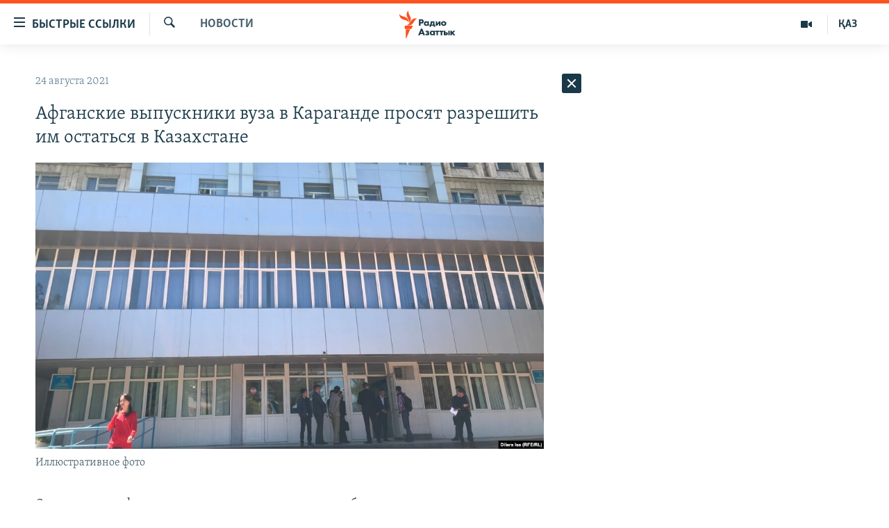

--- FILE ---
content_type: text/html; charset=utf-8
request_url: https://rus.azattyq.org/a/31425528.html
body_size: 37931
content:

<!DOCTYPE html>
<html lang="ru" dir="ltr" class="no-js">
<head>
        <link rel="stylesheet" href="/Content/responsive/RFE/ru-KZ/RFE-ru-KZ.css?&amp;av=0.0.0.0&amp;cb=370">
<script src="https://tags.azattyq.org/rferl-pangea/prod/utag.sync.js"></script><script type='text/javascript' src='https://www.youtube.com/iframe_api' async></script>            <link rel="manifest" href="/manifest.json">
    <script type="text/javascript">
        //a general 'js' detection, must be on top level in <head>, due to CSS performance
        document.documentElement.className = "js";
        var cacheBuster = "370";
        var appBaseUrl = "/";
        var imgEnhancerBreakpoints = [0, 144, 256, 408, 650, 1023, 1597];
        var isLoggingEnabled = false;
        var isPreviewPage = false;
        var isLivePreviewPage = false;

        if (!isPreviewPage) {
            window.RFE = window.RFE || {};
            window.RFE.cacheEnabledByParam = window.location.href.indexOf('nocache=1') === -1;

            const url = new URL(window.location.href);
            const params = new URLSearchParams(url.search);

            // Remove the 'nocache' parameter
            params.delete('nocache');

            // Update the URL without the 'nocache' parameter
            url.search = params.toString();
            window.history.replaceState(null, '', url.toString());
        } else {
            window.addEventListener('load', function() {
                const links = window.document.links;
                for (let i = 0; i < links.length; i++) {
                    links[i].href = '#';
                    links[i].target = '_self';
                }
             })
        }

var pwaEnabled = true;        var swCacheDisabled;
    </script>
    <meta charset="utf-8" />

            <title>&#x410;&#x444;&#x433;&#x430;&#x43D;&#x441;&#x43A;&#x438;&#x435; &#x432;&#x44B;&#x43F;&#x443;&#x441;&#x43A;&#x43D;&#x438;&#x43A;&#x438; &#x432;&#x443;&#x437;&#x430; &#x432; &#x41A;&#x430;&#x440;&#x430;&#x433;&#x430;&#x43D;&#x434;&#x435; &#x43F;&#x440;&#x43E;&#x441;&#x44F;&#x442; &#x440;&#x430;&#x437;&#x440;&#x435;&#x448;&#x438;&#x442;&#x44C; &#x438;&#x43C; &#x43E;&#x441;&#x442;&#x430;&#x442;&#x44C;&#x441;&#x44F; &#x432; &#x41A;&#x430;&#x437;&#x430;&#x445;&#x441;&#x442;&#x430;&#x43D;&#x435;</title>
            <meta name="description" content="&#x41E;&#x43A;&#x43E;&#x43B;&#x43E; &#x434;&#x435;&#x441;&#x44F;&#x442;&#x43A;&#x430; &#x430;&#x444;&#x433;&#x430;&#x43D;&#x441;&#x43A;&#x438;&#x445; &#x432;&#x44B;&#x43F;&#x443;&#x441;&#x43A;&#x43D;&#x438;&#x43A;&#x43E;&#x432;, &#x437;&#x430;&#x43A;&#x43E;&#x43D;&#x447;&#x438;&#x432;&#x448;&#x438;&#x445; &#x43E;&#x431;&#x443;&#x447;&#x435;&#x43D;&#x438;&#x435; &#x432; &#x432;&#x443;&#x437;&#x435; &#x432; &#x433;&#x43E;&#x440;&#x43E;&#x434;&#x435; &#x41A;&#x430;&#x440;&#x430;&#x433;&#x430;&#x43D;&#x434;&#x435;, &#x43F;&#x440;&#x43E;&#x441;&#x44F;&#x442; &#x43A;&#x430;&#x437;&#x430;&#x445;&#x441;&#x442;&#x430;&#x43D;&#x441;&#x43A;&#x438;&#x435; &#x432;&#x43B;&#x430;&#x441;&#x442;&#x438; &#x440;&#x430;&#x437;&#x440;&#x435;&#x448;&#x438;&#x442;&#x44C; &#x438;&#x43C; &#x43E;&#x441;&#x442;&#x430;&#x442;&#x44C;&#x441;&#x44F; &#x432; &#x41A;&#x430;&#x437;&#x430;&#x445;&#x441;&#x442;&#x430;&#x43D;&#x435;. &#x41C;&#x43E;&#x43B;&#x43E;&#x434;&#x44B;&#x435; &#x43B;&#x44E;&#x434;&#x438; &#x433;&#x43E;&#x432;&#x43E;&#x440;&#x44F;&#x442;, &#x447;&#x442;&#x43E; &#x43E;&#x43F;&#x430;&#x441;&#x430;&#x44E;&#x442;&#x441;&#x44F; &#x437;&#x430; &#x441;&#x432;&#x43E;&#x438; &#x436;&#x438;&#x437;&#x43D;&#x438; &#x438; &#x43F;&#x43E;&#x442;&#x43E;&#x43C;&#x443; &#x43D;&#x435; &#x445;&#x43E;&#x442;&#x44F;&#x442; &#x432;&#x43E;&#x437;&#x432;&#x440;&#x430;&#x449;&#x430;&#x442;&#x44C;&#x441;&#x44F; &#x432; &#x410;&#x444;&#x433;&#x430;&#x43D;&#x438;&#x441;&#x442;&#x430;&#x43D;, &#x43F;&#x435;&#x440;&#x435;&#x434;&#x430;&#x44E;&#x442; &#x43C;&#x435;&#x441;&#x442;&#x43D;&#x44B;&#x435; &#x430;&#x433;&#x435;&#x43D;&#x442;&#x441;&#x442;&#x432;&#x430;. &#x412; &#x441;&#x43B;&#x43E;&#x436;&#x43D;&#x43E;&#x439; &#x441;&#x438;&#x442;&#x443;&#x430;&#x446;&#x438;&#x438;, &#x43A;&#x430;&#x43A;..." />
                <meta name="keywords" content="Новости , караганда, вуз, талибы, студенты, афганистан, казахстан, выпускники" />
    <meta name="viewport" content="width=device-width, initial-scale=1.0" />


    <meta http-equiv="X-UA-Compatible" content="IE=edge" />

<meta name="robots" content="max-image-preview:large"><meta name="yandex-verification" content="b4983b94636388c5" />

        <link href="https://rus.azattyq.org/a/31425528.html" rel="canonical" />

        <meta name="apple-mobile-web-app-title" content="&#x420;&#x430;&#x434;&#x438;&#x43E; &#xAB;&#x421;&#x432;&#x43E;&#x431;&#x43E;&#x434;&#x43D;&#x430;&#x44F; &#x415;&#x432;&#x440;&#x43E;&#x43F;&#x430;&#xBB;/&#x420;&#x430;&#x434;&#x438;&#x43E; &#xAB;&#x421;&#x432;&#x43E;&#x431;&#x43E;&#x434;&#x430;&#xBB;" />
        <meta name="apple-mobile-web-app-status-bar-style" content="black" />
            <meta name="apple-itunes-app" content="app-id=475986784, app-argument=//31425528.ltr" />
<meta content="&#x410;&#x444;&#x433;&#x430;&#x43D;&#x441;&#x43A;&#x438;&#x435; &#x432;&#x44B;&#x43F;&#x443;&#x441;&#x43A;&#x43D;&#x438;&#x43A;&#x438; &#x432;&#x443;&#x437;&#x430; &#x432; &#x41A;&#x430;&#x440;&#x430;&#x433;&#x430;&#x43D;&#x434;&#x435; &#x43F;&#x440;&#x43E;&#x441;&#x44F;&#x442; &#x440;&#x430;&#x437;&#x440;&#x435;&#x448;&#x438;&#x442;&#x44C; &#x438;&#x43C; &#x43E;&#x441;&#x442;&#x430;&#x442;&#x44C;&#x441;&#x44F; &#x432; &#x41A;&#x430;&#x437;&#x430;&#x445;&#x441;&#x442;&#x430;&#x43D;&#x435;" property="og:title"></meta>
<meta content="&#x41E;&#x43A;&#x43E;&#x43B;&#x43E; &#x434;&#x435;&#x441;&#x44F;&#x442;&#x43A;&#x430; &#x430;&#x444;&#x433;&#x430;&#x43D;&#x441;&#x43A;&#x438;&#x445; &#x432;&#x44B;&#x43F;&#x443;&#x441;&#x43A;&#x43D;&#x438;&#x43A;&#x43E;&#x432;, &#x437;&#x430;&#x43A;&#x43E;&#x43D;&#x447;&#x438;&#x432;&#x448;&#x438;&#x445; &#x43E;&#x431;&#x443;&#x447;&#x435;&#x43D;&#x438;&#x435; &#x432; &#x432;&#x443;&#x437;&#x435; &#x432; &#x433;&#x43E;&#x440;&#x43E;&#x434;&#x435; &#x41A;&#x430;&#x440;&#x430;&#x433;&#x430;&#x43D;&#x434;&#x435;, &#x43F;&#x440;&#x43E;&#x441;&#x44F;&#x442; &#x43A;&#x430;&#x437;&#x430;&#x445;&#x441;&#x442;&#x430;&#x43D;&#x441;&#x43A;&#x438;&#x435; &#x432;&#x43B;&#x430;&#x441;&#x442;&#x438; &#x440;&#x430;&#x437;&#x440;&#x435;&#x448;&#x438;&#x442;&#x44C; &#x438;&#x43C; &#x43E;&#x441;&#x442;&#x430;&#x442;&#x44C;&#x441;&#x44F; &#x432; &#x41A;&#x430;&#x437;&#x430;&#x445;&#x441;&#x442;&#x430;&#x43D;&#x435;. &#x41C;&#x43E;&#x43B;&#x43E;&#x434;&#x44B;&#x435; &#x43B;&#x44E;&#x434;&#x438; &#x433;&#x43E;&#x432;&#x43E;&#x440;&#x44F;&#x442;, &#x447;&#x442;&#x43E; &#x43E;&#x43F;&#x430;&#x441;&#x430;&#x44E;&#x442;&#x441;&#x44F; &#x437;&#x430; &#x441;&#x432;&#x43E;&#x438; &#x436;&#x438;&#x437;&#x43D;&#x438; &#x438; &#x43F;&#x43E;&#x442;&#x43E;&#x43C;&#x443; &#x43D;&#x435; &#x445;&#x43E;&#x442;&#x44F;&#x442; &#x432;&#x43E;&#x437;&#x432;&#x440;&#x430;&#x449;&#x430;&#x442;&#x44C;&#x441;&#x44F; &#x432; &#x410;&#x444;&#x433;&#x430;&#x43D;&#x438;&#x441;&#x442;&#x430;&#x43D;, &#x43F;&#x435;&#x440;&#x435;&#x434;&#x430;&#x44E;&#x442; &#x43C;&#x435;&#x441;&#x442;&#x43D;&#x44B;&#x435; &#x430;&#x433;&#x435;&#x43D;&#x442;&#x441;&#x442;&#x432;&#x430;. &#x412; &#x441;&#x43B;&#x43E;&#x436;&#x43D;&#x43E;&#x439; &#x441;&#x438;&#x442;&#x443;&#x430;&#x446;&#x438;&#x438;, &#x43A;&#x430;&#x43A;..." property="og:description"></meta>
<meta content="article" property="og:type"></meta>
<meta content="https://rus.azattyq.org/a/31425528.html" property="og:url"></meta>
<meta content="&#x420;&#x430;&#x434;&#x438;&#x43E; &#x410;&#x437;&#x430;&#x442;&#x442;&#x44B;&#x43A;" property="og:site_name"></meta>
<meta content="https://www.facebook.com/RadioAzattyq" property="article:publisher"></meta>
<meta content="https://gdb.rferl.org/c19c7cf3-65ba-43a1-bbe2-7e5074f76814_cx0_cy17_cw0_w1200_h630.jpg" property="og:image"></meta>
<meta content="1200" property="og:image:width"></meta>
<meta content="630" property="og:image:height"></meta>
<meta content="137980759673857" property="fb:app_id"></meta>
<meta content="summary_large_image" name="twitter:card"></meta>
<meta content="@Radio_Azattyk" name="twitter:site"></meta>
<meta content="https://gdb.rferl.org/c19c7cf3-65ba-43a1-bbe2-7e5074f76814_cx0_cy17_cw0_w1200_h630.jpg" name="twitter:image"></meta>
<meta content="&#x410;&#x444;&#x433;&#x430;&#x43D;&#x441;&#x43A;&#x438;&#x435; &#x432;&#x44B;&#x43F;&#x443;&#x441;&#x43A;&#x43D;&#x438;&#x43A;&#x438; &#x432;&#x443;&#x437;&#x430; &#x432; &#x41A;&#x430;&#x440;&#x430;&#x433;&#x430;&#x43D;&#x434;&#x435; &#x43F;&#x440;&#x43E;&#x441;&#x44F;&#x442; &#x440;&#x430;&#x437;&#x440;&#x435;&#x448;&#x438;&#x442;&#x44C; &#x438;&#x43C; &#x43E;&#x441;&#x442;&#x430;&#x442;&#x44C;&#x441;&#x44F; &#x432; &#x41A;&#x430;&#x437;&#x430;&#x445;&#x441;&#x442;&#x430;&#x43D;&#x435;" name="twitter:title"></meta>
<meta content="&#x41E;&#x43A;&#x43E;&#x43B;&#x43E; &#x434;&#x435;&#x441;&#x44F;&#x442;&#x43A;&#x430; &#x430;&#x444;&#x433;&#x430;&#x43D;&#x441;&#x43A;&#x438;&#x445; &#x432;&#x44B;&#x43F;&#x443;&#x441;&#x43A;&#x43D;&#x438;&#x43A;&#x43E;&#x432;, &#x437;&#x430;&#x43A;&#x43E;&#x43D;&#x447;&#x438;&#x432;&#x448;&#x438;&#x445; &#x43E;&#x431;&#x443;&#x447;&#x435;&#x43D;&#x438;&#x435; &#x432; &#x432;&#x443;&#x437;&#x435; &#x432; &#x433;&#x43E;&#x440;&#x43E;&#x434;&#x435; &#x41A;&#x430;&#x440;&#x430;&#x433;&#x430;&#x43D;&#x434;&#x435;, &#x43F;&#x440;&#x43E;&#x441;&#x44F;&#x442; &#x43A;&#x430;&#x437;&#x430;&#x445;&#x441;&#x442;&#x430;&#x43D;&#x441;&#x43A;&#x438;&#x435; &#x432;&#x43B;&#x430;&#x441;&#x442;&#x438; &#x440;&#x430;&#x437;&#x440;&#x435;&#x448;&#x438;&#x442;&#x44C; &#x438;&#x43C; &#x43E;&#x441;&#x442;&#x430;&#x442;&#x44C;&#x441;&#x44F; &#x432; &#x41A;&#x430;&#x437;&#x430;&#x445;&#x441;&#x442;&#x430;&#x43D;&#x435;. &#x41C;&#x43E;&#x43B;&#x43E;&#x434;&#x44B;&#x435; &#x43B;&#x44E;&#x434;&#x438; &#x433;&#x43E;&#x432;&#x43E;&#x440;&#x44F;&#x442;, &#x447;&#x442;&#x43E; &#x43E;&#x43F;&#x430;&#x441;&#x430;&#x44E;&#x442;&#x441;&#x44F; &#x437;&#x430; &#x441;&#x432;&#x43E;&#x438; &#x436;&#x438;&#x437;&#x43D;&#x438; &#x438; &#x43F;&#x43E;&#x442;&#x43E;&#x43C;&#x443; &#x43D;&#x435; &#x445;&#x43E;&#x442;&#x44F;&#x442; &#x432;&#x43E;&#x437;&#x432;&#x440;&#x430;&#x449;&#x430;&#x442;&#x44C;&#x441;&#x44F; &#x432; &#x410;&#x444;&#x433;&#x430;&#x43D;&#x438;&#x441;&#x442;&#x430;&#x43D;, &#x43F;&#x435;&#x440;&#x435;&#x434;&#x430;&#x44E;&#x442; &#x43C;&#x435;&#x441;&#x442;&#x43D;&#x44B;&#x435; &#x430;&#x433;&#x435;&#x43D;&#x442;&#x441;&#x442;&#x432;&#x430;. &#x412; &#x441;&#x43B;&#x43E;&#x436;&#x43D;&#x43E;&#x439; &#x441;&#x438;&#x442;&#x443;&#x430;&#x446;&#x438;&#x438;, &#x43A;&#x430;&#x43A;..." name="twitter:description"></meta>
                    <link rel="amphtml" href="https://rus.azattyq.org/amp/31425528.html" />
<script type="application/ld+json">{"articleSection":"Новости ","isAccessibleForFree":true,"headline":"Афганские выпускники вуза в Караганде просят разрешить им остаться в Казахстане","inLanguage":"ru-KZ","keywords":"Новости , караганда, вуз, талибы, студенты, афганистан, казахстан, выпускники","author":{"@type":"Person","name":"Автор"},"datePublished":"2021-08-24 08:42:32Z","dateModified":"2021-08-24 12:49:43Z","publisher":{"logo":{"width":512,"height":220,"@type":"ImageObject","url":"https://rus.azattyq.org/Content/responsive/RFE/ru-KZ/img/logo.png"},"@type":"NewsMediaOrganization","url":"https://rus.azattyq.org","sameAs":["https://facebook.com/RadioAzattyq","https://twitter.com/RadioAzattyq","https://www.youtube.com/user/AzattyqRadio","https://www.instagram.com/azattyq","https://t.me/RadioAzattyq"],"name":"Радио Азаттык","alternateName":""},"@context":"https://schema.org","@type":"NewsArticle","mainEntityOfPage":"https://rus.azattyq.org/a/31425528.html","url":"https://rus.azattyq.org/a/31425528.html","description":"Около десятка афганских выпускников, закончивших обучение в вузе в городе Караганде, просят казахстанские власти разрешить им остаться в Казахстане. Молодые люди говорят, что опасаются за свои жизни и потому не хотят возвращаться в Афганистан, передают местные агентства. В сложной ситуации, как...","image":{"width":1080,"height":608,"@type":"ImageObject","url":"https://gdb.rferl.org/c19c7cf3-65ba-43a1-bbe2-7e5074f76814_cx0_cy17_cw0_w1080_h608.jpg"},"name":"Афганские выпускники вуза в Караганде просят разрешить им остаться в Казахстане"}</script>
    <script src="/Scripts/responsive/infographics.bundle.min.js?&amp;av=0.0.0.0&amp;cb=370"></script>
        <script src="/Scripts/responsive/dollardom.min.js?&amp;av=0.0.0.0&amp;cb=370"></script>
        <script src="/Scripts/responsive/modules/commons.js?&amp;av=0.0.0.0&amp;cb=370"></script>
        <script src="/Scripts/responsive/modules/app_code.js?&amp;av=0.0.0.0&amp;cb=370"></script>

        <link rel="icon" type="image/svg+xml" href="/Content/responsive/RFE/img/webApp/favicon.svg" />
        <link rel="alternate icon" href="/Content/responsive/RFE/img/webApp/favicon.ico" />
            <link rel="mask-icon" color="#ea6903" href="/Content/responsive/RFE/img/webApp/favicon_safari.svg" />
        <link rel="apple-touch-icon" sizes="152x152" href="/Content/responsive/RFE/img/webApp/ico-152x152.png" />
        <link rel="apple-touch-icon" sizes="144x144" href="/Content/responsive/RFE/img/webApp/ico-144x144.png" />
        <link rel="apple-touch-icon" sizes="114x114" href="/Content/responsive/RFE/img/webApp/ico-114x114.png" />
        <link rel="apple-touch-icon" sizes="72x72" href="/Content/responsive/RFE/img/webApp/ico-72x72.png" />
        <link rel="apple-touch-icon-precomposed" href="/Content/responsive/RFE/img/webApp/ico-57x57.png" />
        <link rel="icon" sizes="192x192" href="/Content/responsive/RFE/img/webApp/ico-192x192.png" />
        <link rel="icon" sizes="128x128" href="/Content/responsive/RFE/img/webApp/ico-128x128.png" />
        <meta name="msapplication-TileColor" content="#ffffff" />
        <meta name="msapplication-TileImage" content="/Content/responsive/RFE/img/webApp/ico-144x144.png" />
                <link rel="preload" href="/Content/responsive/fonts/Skolar-Lt_Cyrl_v2.4.woff" type="font/woff" as="font" crossorigin="anonymous" />
    <link rel="alternate" type="application/rss+xml" title="RFE/RL - Top Stories [RSS]" href="/api/" />
    <link rel="sitemap" type="application/rss+xml" href="/sitemap.xml" />
    
    



</head>
<body class=" nav-no-loaded cc_theme pg-arch arch-news nojs-images ">
        <script type="text/javascript" >
            var analyticsData = {url:"https://rus.azattyq.org/a/31425528.html",property_id:"418",article_uid:"31425528",page_title:"Афганские выпускники вуза в Караганде просят разрешить им остаться в Казахстане",page_type:"article",content_type:"article",subcontent_type:"article",last_modified:"2021-08-24 12:49:43Z",pub_datetime:"2021-08-24 08:42:32Z",pub_year:"2021",pub_month:"08",pub_day:"24",pub_hour:"08",pub_weekday:"Tuesday",section:"новости ",english_section:"news-azattyq",byline:"",categories:"news-azattyq",tags:"караганда;вуз;талибы;студенты;афганистан;казахстан;выпускники",domain:"rus.azattyq.org",language:"Russian",language_service:"RFERL Kazakh",platform:"web",copied:"no",copied_article:"",copied_title:"",runs_js:"Yes",cms_release:"8.44.0.0.370",enviro_type:"prod",slug:"",entity:"RFE",short_language_service:"KAZ",platform_short:"W",page_name:"Афганские выпускники вуза в Караганде просят разрешить им остаться в Казахстане"};
        </script>
<noscript><iframe src="https://www.googletagmanager.com/ns.html?id=GTM-WXZBPZ" height="0" width="0" style="display:none;visibility:hidden"></iframe></noscript>        <script type="text/javascript" data-cookiecategory="analytics">
            var gtmEventObject = Object.assign({}, analyticsData, {event: 'page_meta_ready'});window.dataLayer = window.dataLayer || [];window.dataLayer.push(gtmEventObject);
            if (top.location === self.location) { //if not inside of an IFrame
                 var renderGtm = "true";
                 if (renderGtm === "true") {
            (function(w,d,s,l,i){w[l]=w[l]||[];w[l].push({'gtm.start':new Date().getTime(),event:'gtm.js'});var f=d.getElementsByTagName(s)[0],j=d.createElement(s),dl=l!='dataLayer'?'&l='+l:'';j.async=true;j.src='//www.googletagmanager.com/gtm.js?id='+i+dl;f.parentNode.insertBefore(j,f);})(window,document,'script','dataLayer','GTM-WXZBPZ');
                 }
            }
        </script>
        <!--Analytics tag js version start-->
            <script type="text/javascript" data-cookiecategory="analytics">
                var utag_data = Object.assign({}, analyticsData, {});
if(typeof(TealiumTagFrom)==='function' && typeof(TealiumTagSearchKeyword)==='function') {
var utag_from=TealiumTagFrom();var utag_searchKeyword=TealiumTagSearchKeyword();
if(utag_searchKeyword!=null && utag_searchKeyword!=='' && utag_data["search_keyword"]==null) utag_data["search_keyword"]=utag_searchKeyword;if(utag_from!=null && utag_from!=='') utag_data["from"]=TealiumTagFrom();}
                if(window.top!== window.self&&utag_data.page_type==="snippet"){utag_data.page_type = 'iframe';}
                try{if(window.top!==window.self&&window.self.location.hostname===window.top.location.hostname){utag_data.platform = 'self-embed';utag_data.platform_short = 'se';}}catch(e){if(window.top!==window.self&&window.self.location.search.includes("platformType=self-embed")){utag_data.platform = 'cross-promo';utag_data.platform_short = 'cp';}}
                (function(a,b,c,d){    a="https://tags.azattyq.org/rferl-pangea/prod/utag.js";    b=document;c="script";d=b.createElement(c);d.src=a;d.type="text/java"+c;d.async=true;    a=b.getElementsByTagName(c)[0];a.parentNode.insertBefore(d,a);    })();
            </script>
        <!--Analytics tag js version end-->
<!-- Analytics tag management NoScript -->
<noscript>
<img style="position: absolute; border: none;" src="https://ssc.azattyq.org/b/ss/bbgprod,bbgentityrferl/1/G.4--NS/1528672863?pageName=rfe%3akaz%3aw%3aarticle%3a%d0%90%d1%84%d0%b3%d0%b0%d0%bd%d1%81%d0%ba%d0%b8%d0%b5%20%d0%b2%d1%8b%d0%bf%d1%83%d1%81%d0%ba%d0%bd%d0%b8%d0%ba%d0%b8%20%d0%b2%d1%83%d0%b7%d0%b0%20%d0%b2%20%d0%9a%d0%b0%d1%80%d0%b0%d0%b3%d0%b0%d0%bd%d0%b4%d0%b5%20%d0%bf%d1%80%d0%be%d1%81%d1%8f%d1%82%20%d1%80%d0%b0%d0%b7%d1%80%d0%b5%d1%88%d0%b8%d1%82%d1%8c%20%d0%b8%d0%bc%20%d0%be%d1%81%d1%82%d0%b0%d1%82%d1%8c%d1%81%d1%8f%20%d0%b2%20%d0%9a%d0%b0%d0%b7%d0%b0%d1%85%d1%81%d1%82%d0%b0%d0%bd%d0%b5&amp;c6=%d0%90%d1%84%d0%b3%d0%b0%d0%bd%d1%81%d0%ba%d0%b8%d0%b5%20%d0%b2%d1%8b%d0%bf%d1%83%d1%81%d0%ba%d0%bd%d0%b8%d0%ba%d0%b8%20%d0%b2%d1%83%d0%b7%d0%b0%20%d0%b2%20%d0%9a%d0%b0%d1%80%d0%b0%d0%b3%d0%b0%d0%bd%d0%b4%d0%b5%20%d0%bf%d1%80%d0%be%d1%81%d1%8f%d1%82%20%d1%80%d0%b0%d0%b7%d1%80%d0%b5%d1%88%d0%b8%d1%82%d1%8c%20%d0%b8%d0%bc%20%d0%be%d1%81%d1%82%d0%b0%d1%82%d1%8c%d1%81%d1%8f%20%d0%b2%20%d0%9a%d0%b0%d0%b7%d0%b0%d1%85%d1%81%d1%82%d0%b0%d0%bd%d0%b5&amp;v36=8.44.0.0.370&amp;v6=D=c6&amp;g=https%3a%2f%2frus.azattyq.org%2fa%2f31425528.html&amp;c1=D=g&amp;v1=D=g&amp;events=event1,event52&amp;c16=rferl%20kazakh&amp;v16=D=c16&amp;c5=news-azattyq&amp;v5=D=c5&amp;ch=%d0%9d%d0%be%d0%b2%d0%be%d1%81%d1%82%d0%b8%20&amp;c15=russian&amp;v15=D=c15&amp;c4=article&amp;v4=D=c4&amp;c14=31425528&amp;v14=D=c14&amp;v20=no&amp;c17=web&amp;v17=D=c17&amp;mcorgid=518abc7455e462b97f000101%40adobeorg&amp;server=rus.azattyq.org&amp;pageType=D=c4&amp;ns=bbg&amp;v29=D=server&amp;v25=rfe&amp;v30=418&amp;v105=D=User-Agent " alt="analytics" width="1" height="1" /></noscript>
<!-- End of Analytics tag management NoScript -->


        <!--*** Accessibility links - For ScreenReaders only ***-->
        <section>
            <div class="sr-only">
                <h2>&#x414;&#x43E;&#x441;&#x442;&#x443;&#x43F;&#x43D;&#x43E;&#x441;&#x442;&#x44C; &#x441;&#x441;&#x44B;&#x43B;&#x43E;&#x43A;</h2>
                <ul>
                    <li><a href="#content" data-disable-smooth-scroll="1">&#x412;&#x435;&#x440;&#x43D;&#x443;&#x442;&#x44C;&#x441;&#x44F; &#x43A; &#x43E;&#x441;&#x43D;&#x43E;&#x432;&#x43D;&#x43E;&#x43C;&#x443; &#x441;&#x43E;&#x434;&#x435;&#x440;&#x436;&#x430;&#x43D;&#x438;&#x44E;</a></li>
                    <li><a href="#navigation" data-disable-smooth-scroll="1">&#x412;&#x435;&#x440;&#x43D;&#x443;&#x442;&#x441;&#x44F; &#x43A; &#x433;&#x43B;&#x430;&#x432;&#x43D;&#x43E;&#x439; &#x43D;&#x430;&#x432;&#x438;&#x433;&#x430;&#x446;&#x438;&#x438;</a></li>
                    <li><a href="#txtHeaderSearch" data-disable-smooth-scroll="1">&#x412;&#x435;&#x440;&#x43D;&#x443;&#x442;&#x441;&#x44F; &#x43A; &#x43F;&#x43E;&#x438;&#x441;&#x43A;&#x443;</a></li>
                </ul>
            </div>
        </section>
    




<div dir="ltr">
    <div id="page">
            <aside>

<div class="c-lightbox overlay-modal">
    <div class="c-lightbox__intro">
        <h2 class="c-lightbox__intro-title"></h2>
        <button class="btn btn--rounded c-lightbox__btn c-lightbox__intro-next" title="&#x421;&#x43B;&#x435;&#x434;&#x443;&#x44E;&#x449;&#x438;&#x439;">
            <span class="ico ico--rounded ico-chevron-forward"></span>
            <span class="sr-only">&#x421;&#x43B;&#x435;&#x434;&#x443;&#x44E;&#x449;&#x438;&#x439;</span>
        </button>
    </div>
    <div class="c-lightbox__nav">
        <button class="btn btn--rounded c-lightbox__btn c-lightbox__btn--close" title="&#x417;&#x430;&#x43A;&#x440;&#x44B;&#x442;&#x44C;">
            <span class="ico ico--rounded ico-close"></span>
            <span class="sr-only">&#x417;&#x430;&#x43A;&#x440;&#x44B;&#x442;&#x44C;</span>
        </button>
        <button class="btn btn--rounded c-lightbox__btn c-lightbox__btn--prev" title="&#x41F;&#x440;&#x435;&#x434;&#x44B;&#x434;&#x443;&#x449;&#x438;&#x439;">
            <span class="ico ico--rounded ico-chevron-backward"></span>
            <span class="sr-only">&#x41F;&#x440;&#x435;&#x434;&#x44B;&#x434;&#x443;&#x449;&#x438;&#x439;</span>
        </button>
        <button class="btn btn--rounded c-lightbox__btn c-lightbox__btn--next" title="&#x421;&#x43B;&#x435;&#x434;&#x443;&#x44E;&#x449;&#x438;&#x439;">
            <span class="ico ico--rounded ico-chevron-forward"></span>
            <span class="sr-only">&#x421;&#x43B;&#x435;&#x434;&#x443;&#x44E;&#x449;&#x438;&#x439;</span>
        </button>
    </div>
    <div class="c-lightbox__content-wrap">
        <figure class="c-lightbox__content">
            <span class="c-spinner c-spinner--lightbox">
                <img src="/Content/responsive/img/player-spinner.png"
                     alt="please wait"
                     title="please wait" />
            </span>
            <div class="c-lightbox__img">
                <div class="thumb">
                    <img src="" alt="" />
                </div>
            </div>
            <figcaption>
                <div class="c-lightbox__info c-lightbox__info--foot">
                    <span class="c-lightbox__counter"></span>
                    <span class="caption c-lightbox__caption"></span>
                </div>
            </figcaption>
        </figure>
    </div>
    <div class="hidden">
        <div class="content-advisory__box content-advisory__box--lightbox">
            <span class="content-advisory__box-text">&#x42D;&#x442;&#x430; &#x444;&#x43E;&#x442;&#x43E;&#x433;&#x440;&#x430;&#x444;&#x438;&#x44F; &#x441;&#x43E;&#x434;&#x435;&#x440;&#x436;&#x438;&#x442; &#x43A;&#x43E;&#x43D;&#x442;&#x435;&#x43D;&#x442;, &#x43A;&#x43E;&#x442;&#x43E;&#x440;&#x44B;&#x439; &#x43C;&#x43E;&#x436;&#x435;&#x442; &#x43F;&#x43E;&#x43A;&#x430;&#x437;&#x430;&#x442;&#x44C;&#x441;&#x44F; &#x43E;&#x441;&#x43A;&#x43E;&#x440;&#x431;&#x438;&#x442;&#x435;&#x43B;&#x44C;&#x43D;&#x44B;&#x43C; &#x438;&#x43B;&#x438; &#x43D;&#x435;&#x434;&#x43E;&#x43F;&#x443;&#x441;&#x442;&#x438;&#x43C;&#x44B;&#x43C;.</span>
            <button class="btn btn--transparent content-advisory__box-btn m-t-md" value="text" type="button">
                <span class="btn__text">
                    &#x41A;&#x43B;&#x438;&#x43A;&#x43D;&#x438;&#x442;&#x435;, &#x447;&#x442;&#x43E;&#x431;&#x44B; &#x43F;&#x43E;&#x441;&#x43C;&#x43E;&#x442;&#x440;&#x435;&#x442;&#x44C;
                </span>
            </button>
        </div>
    </div>
</div>                
<div class="ctc-message pos-fix">
    <div class="ctc-message__inner">Link has been copied to clipboard</div>
</div>
            </aside>

<div class="hdr-20 hdr-20--big">
    <div class="hdr-20__inner">
        <div class="hdr-20__max pos-rel">
            <div class="hdr-20__side hdr-20__side--primary d-flex">
                <label data-for="main-menu-ctrl" data-switcher-trigger="true" data-switch-target="main-menu-ctrl" class="burger hdr-trigger pos-rel trans-trigger" data-trans-evt="click" data-trans-id="menu">
                    <span class="ico ico-close hdr-trigger__ico hdr-trigger__ico--close burger__ico burger__ico--close"></span>
                    <span class="ico ico-menu hdr-trigger__ico hdr-trigger__ico--open burger__ico burger__ico--open"></span>
                        <span class="burger__label">&#x411;&#x44B;&#x441;&#x442;&#x440;&#x44B;&#x435; &#x441;&#x441;&#x44B;&#x43B;&#x43A;&#x438;</span>
                </label>
                <div class="menu-pnl pos-fix trans-target" data-switch-target="main-menu-ctrl" data-trans-id="menu">
                    <div class="menu-pnl__inner">
                        <nav class="main-nav menu-pnl__item menu-pnl__item--first">
                            <ul class="main-nav__list accordeon" data-analytics-tales="false" data-promo-name="link" data-location-name="nav,secnav">
                                

        <li class="main-nav__item accordeon__item" data-switch-target="menu-item-598">
            <label class="main-nav__item-name main-nav__item-name--label accordeon__control-label" data-switcher-trigger="true" data-for="menu-item-598">
                &#x426;&#x435;&#x43D;&#x442;&#x440;&#x430;&#x43B;&#x44C;&#x43D;&#x430;&#x44F; &#x410;&#x437;&#x438;&#x44F;
                <span class="ico ico-chevron-down main-nav__chev"></span>
            </label>
            <div class="main-nav__sub-list">
                
    <a class="main-nav__item-name main-nav__item-name--link main-nav__item-name--sub" href="/p/6951.html" title="&#x41A;&#x430;&#x437;&#x430;&#x445;&#x441;&#x442;&#x430;&#x43D;" data-item-name="kazakhstan-rus" >&#x41A;&#x430;&#x437;&#x430;&#x445;&#x441;&#x442;&#x430;&#x43D;</a>

    <a class="main-nav__item-name main-nav__item-name--link main-nav__item-name--sub" href="/kyrgyzstan" title="&#x41A;&#x44B;&#x440;&#x433;&#x44B;&#x437;&#x441;&#x442;&#x430;&#x43D;" data-item-name="Kyrgyzstan-rus" >&#x41A;&#x44B;&#x440;&#x433;&#x44B;&#x437;&#x441;&#x442;&#x430;&#x43D;</a>

    <a class="main-nav__item-name main-nav__item-name--link main-nav__item-name--sub" href="/uzbekistan" title="&#x423;&#x437;&#x431;&#x435;&#x43A;&#x438;&#x441;&#x442;&#x430;&#x43D;" data-item-name="uzbekistan-rus" >&#x423;&#x437;&#x431;&#x435;&#x43A;&#x438;&#x441;&#x442;&#x430;&#x43D;</a>

    <a class="main-nav__item-name main-nav__item-name--link main-nav__item-name--sub" href="/tajikistan" title="&#x422;&#x430;&#x434;&#x436;&#x438;&#x43A;&#x438;&#x441;&#x442;&#x430;&#x43D;" data-item-name="tajikistan-rus" >&#x422;&#x430;&#x434;&#x436;&#x438;&#x43A;&#x438;&#x441;&#x442;&#x430;&#x43D;</a>

            </div>
        </li>

        <li class="main-nav__item">
            <a class="main-nav__item-name main-nav__item-name--link" href="/z/360" title="&#x41D;&#x43E;&#x432;&#x43E;&#x441;&#x442;&#x438;" data-item-name="news-azattyq" >&#x41D;&#x43E;&#x432;&#x43E;&#x441;&#x442;&#x438;</a>
        </li>

        <li class="main-nav__item">
            <a class="main-nav__item-name main-nav__item-name--link" href="/z/22747" title="&#x412;&#x43E;&#x439;&#x43D;&#x430; &#x432; &#x423;&#x43A;&#x440;&#x430;&#x438;&#x43D;&#x435;" data-item-name="war-in-ukraine" >&#x412;&#x43E;&#x439;&#x43D;&#x430; &#x432; &#x423;&#x43A;&#x440;&#x430;&#x438;&#x43D;&#x435;</a>
        </li>

        <li class="main-nav__item accordeon__item" data-switch-target="menu-item-4683">
            <label class="main-nav__item-name main-nav__item-name--label accordeon__control-label" data-switcher-trigger="true" data-for="menu-item-4683">
                &#x41D;&#x430; &#x434;&#x440;&#x443;&#x433;&#x438;&#x445; &#x44F;&#x437;&#x44B;&#x43A;&#x430;&#x445;
                <span class="ico ico-chevron-down main-nav__chev"></span>
            </label>
            <div class="main-nav__sub-list">
                
    <a class="main-nav__item-name main-nav__item-name--link main-nav__item-name--sub" href="https://www.azattyq.org/" title="&#x49A;&#x430;&#x437;&#x430;&#x49B;&#x448;&#x430;"  target="_blank" rel="noopener">&#x49A;&#x430;&#x437;&#x430;&#x49B;&#x448;&#x430;</a>

    <a class="main-nav__item-name main-nav__item-name--link main-nav__item-name--sub" href="https://www.azattyk.org/" title="&#x41A;&#x44B;&#x440;&#x433;&#x44B;&#x437;&#x447;&#x430;"  target="_blank" rel="noopener">&#x41A;&#x44B;&#x440;&#x433;&#x44B;&#x437;&#x447;&#x430;</a>

    <a class="main-nav__item-name main-nav__item-name--link main-nav__item-name--sub" href="https://www.ozodlik.org/" title="&#x40E;&#x437;&#x431;&#x435;&#x43A;&#x447;&#x430;"  target="_blank" rel="noopener">&#x40E;&#x437;&#x431;&#x435;&#x43A;&#x447;&#x430;</a>

    <a class="main-nav__item-name main-nav__item-name--link main-nav__item-name--sub" href="https://www.ozodi.org/" title="&#x422;&#x43E;&#x4B7;&#x438;&#x43A;&#x4E3;"  target="_blank" rel="noopener">&#x422;&#x43E;&#x4B7;&#x438;&#x43A;&#x4E3;</a>

    <a class="main-nav__item-name main-nav__item-name--link main-nav__item-name--sub" href="https://www.azathabar.com/" title="T&#xFC;rkmen&#xE7;e"  target="_blank" rel="noopener">T&#xFC;rkmen&#xE7;e</a>

            </div>
        </li>



                            </ul>
                        </nav>
                        

<div class="menu-pnl__item">
        <a href="https://www.azattyq.org" class="menu-pnl__item-link" alt="&#x49A;&#x430;&#x437;&#x430;&#x49B;">&#x49A;&#x430;&#x437;&#x430;&#x49B;</a>
</div>


                        
                            <div class="menu-pnl__item menu-pnl__item--social">
                                    <h5 class="menu-pnl__sub-head">&#x41F;&#x43E;&#x434;&#x43F;&#x438;&#x448;&#x438;&#x442;&#x435;&#x441;&#x44C; &#x43D;&#x430; &#x43D;&#x430;&#x441; &#x432; &#x441;&#x43E;&#x446;&#x441;&#x435;&#x442;&#x44F;&#x445;</h5>

        <a href="https://facebook.com/RadioAzattyq" title="&#x410;&#x437;&#x430;&#x442;&#x442;&#x44B;&#x43A; &#x432; Facebook&#x27;e" data-analytics-text="follow_on_facebook" class="btn btn--rounded btn--social-inverted menu-pnl__btn js-social-btn btn-facebook"  target="_blank" rel="noopener">
            <span class="ico ico-facebook-alt ico--rounded"></span>
        </a>


        <a href="https://www.youtube.com/user/AzattyqRadio" title="&#x41D;&#x430;&#x448; Youtube-&#x43A;&#x430;&#x43D;&#x430;&#x43B;" data-analytics-text="follow_on_youtube" class="btn btn--rounded btn--social-inverted menu-pnl__btn js-social-btn btn-youtube"  target="_blank" rel="noopener">
            <span class="ico ico-youtube ico--rounded"></span>
        </a>


        <a href="https://twitter.com/RadioAzattyq" title="&#x410;&#x437;&#x430;&#x442;&#x442;&#x44B;&#x43A; &#x432; Twitter&#x27;e" data-analytics-text="follow_on_twitter" class="btn btn--rounded btn--social-inverted menu-pnl__btn js-social-btn btn-twitter"  target="_blank" rel="noopener">
            <span class="ico ico-twitter ico--rounded"></span>
        </a>


        <a href="https://www.instagram.com/azattyq" title="&#x410;&#x437;&#x430;&#x442;&#x442;&#x44B;&#x43A; &#x432; Instagram&#x27;&#x435;" data-analytics-text="follow_on_instagram" class="btn btn--rounded btn--social-inverted menu-pnl__btn js-social-btn btn-instagram"  target="_blank" rel="noopener">
            <span class="ico ico-instagram ico--rounded"></span>
        </a>


        <a href="https://t.me/RadioAzattyq" title="&#x410;&#x437;&#x430;&#x442;&#x442;&#x44B;&#x43A; &#x432; Telegram&#x27;&#x435;" data-analytics-text="follow_on_telegram" class="btn btn--rounded btn--social-inverted menu-pnl__btn js-social-btn btn-telegram"  target="_blank" rel="noopener">
            <span class="ico ico-telegram ico--rounded"></span>
        </a>

                            </div>
                            <div class="menu-pnl__item">
                                <a href="/navigation/allsites" class="menu-pnl__item-link">
                                    <span class="ico ico-languages "></span>
                                    &#x412;&#x441;&#x435; &#x441;&#x430;&#x439;&#x442;&#x44B; &#x420;&#x421;&#x415;/&#x420;&#x421;
                                </a>
                            </div>
                    </div>
                </div>
                <label data-for="top-search-ctrl" data-switcher-trigger="true" data-switch-target="top-search-ctrl" class="top-srch-trigger hdr-trigger">
                    <span class="ico ico-close hdr-trigger__ico hdr-trigger__ico--close top-srch-trigger__ico top-srch-trigger__ico--close"></span>
                    <span class="ico ico-search hdr-trigger__ico hdr-trigger__ico--open top-srch-trigger__ico top-srch-trigger__ico--open"></span>
                </label>
                <div class="srch-top srch-top--in-header" data-switch-target="top-search-ctrl">
                    <div class="container">
                        
<form action="/s" class="srch-top__form srch-top__form--in-header" id="form-topSearchHeader" method="get" role="search">    <label for="txtHeaderSearch" class="sr-only">&#x418;&#x441;&#x43A;&#x430;&#x442;&#x44C;</label>
    <input type="text" id="txtHeaderSearch" name="k" placeholder="&#x41F;&#x43E;&#x438;&#x441;&#x43A;" accesskey="s" value="" class="srch-top__input analyticstag-event" onkeydown="if (event.keyCode === 13) { FireAnalyticsTagEventOnSearch('search', $dom.get('#txtHeaderSearch')[0].value) }" />
    <button title="&#x418;&#x441;&#x43A;&#x430;&#x442;&#x44C;" type="submit" class="btn btn--top-srch analyticstag-event" onclick="FireAnalyticsTagEventOnSearch('search', $dom.get('#txtHeaderSearch')[0].value) ">
        <span class="ico ico-search"></span>
    </button>
</form>
                    </div>
                </div>
                <a href="/" class="main-logo-link">
                    <img src="/Content/responsive/RFE/ru-KZ/img/logo-compact.svg" class="main-logo main-logo--comp" alt="site logo">
                        <img src="/Content/responsive/RFE/ru-KZ/img/logo.svg" class="main-logo main-logo--big" alt="site logo">
                </a>
            </div>
            <div class="hdr-20__side hdr-20__side--secondary d-flex">
                

    <a href="https://www.azattyq.org" title="&#x49A;&#x410;&#x417;" class="hdr-20__secondary-item hdr-20__secondary-item--lang" data-item-name="satellite">
        
&#x49A;&#x410;&#x417;
    </a>

    <a href="/multimedia" title="&#x41C;&#x443;&#x43B;&#x44C;&#x442;&#x438;&#x43C;&#x435;&#x434;&#x438;&#x430;" class="hdr-20__secondary-item" data-item-name="video">
        
    <span class="ico ico-video hdr-20__secondary-icon"></span>

    </a>

    <a href="/s" title="&#x418;&#x441;&#x43A;&#x430;&#x442;&#x44C;" class="hdr-20__secondary-item hdr-20__secondary-item--search" data-item-name="search">
        
    <span class="ico ico-search hdr-20__secondary-icon hdr-20__secondary-icon--search"></span>

    </a>



                
                <div class="srch-bottom">
                    
<form action="/s" class="srch-bottom__form d-flex" id="form-bottomSearch" method="get" role="search">    <label for="txtSearch" class="sr-only">&#x418;&#x441;&#x43A;&#x430;&#x442;&#x44C;</label>
    <input type="search" id="txtSearch" name="k" placeholder="&#x41F;&#x43E;&#x438;&#x441;&#x43A;" accesskey="s" value="" class="srch-bottom__input analyticstag-event" onkeydown="if (event.keyCode === 13) { FireAnalyticsTagEventOnSearch('search', $dom.get('#txtSearch')[0].value) }" />
    <button title="&#x418;&#x441;&#x43A;&#x430;&#x442;&#x44C;" type="submit" class="btn btn--bottom-srch analyticstag-event" onclick="FireAnalyticsTagEventOnSearch('search', $dom.get('#txtSearch')[0].value) ">
        <span class="ico ico-search"></span>
    </button>
</form>
                </div>
            </div>
            <img src="/Content/responsive/RFE/ru-KZ/img/logo-print.gif" class="logo-print" alt="site logo">
            <img src="/Content/responsive/RFE/ru-KZ/img/logo-print_color.png" class="logo-print logo-print--color" alt="site logo">
        </div>
    </div>
</div>
    <script>
        if (document.body.className.indexOf('pg-home') > -1) {
            var nav2In = document.querySelector('.hdr-20__inner');
            var nav2Sec = document.querySelector('.hdr-20__side--secondary');
            var secStyle = window.getComputedStyle(nav2Sec);
            if (nav2In && window.pageYOffset < 150 && secStyle['position'] !== 'fixed') {
                nav2In.classList.add('hdr-20__inner--big')
            }
        }
    </script>



<div class="c-hlights c-hlights--breaking c-hlights--no-item" data-hlight-display="mobile,desktop">
    <div class="c-hlights__wrap container p-0">
        <div class="c-hlights__nav">
            <a role="button" href="#" title="&#x41F;&#x440;&#x435;&#x434;&#x44B;&#x434;&#x443;&#x449;&#x438;&#x439;">
                <span class="ico ico-chevron-backward m-0"></span>
                <span class="sr-only">&#x41F;&#x440;&#x435;&#x434;&#x44B;&#x434;&#x443;&#x449;&#x438;&#x439;</span>
            </a>
            <a role="button" href="#" title="&#x421;&#x43B;&#x435;&#x434;&#x443;&#x44E;&#x449;&#x438;&#x439;">
                <span class="ico ico-chevron-forward m-0"></span>
                <span class="sr-only">&#x421;&#x43B;&#x435;&#x434;&#x443;&#x44E;&#x449;&#x438;&#x439;</span>
            </a>
        </div>
        <span class="c-hlights__label">
            <span class="">&#x421;&#x440;&#x43E;&#x447;&#x43D;&#x44B;&#x435; &#x43D;&#x43E;&#x432;&#x43E;&#x441;&#x442;&#x438;:</span>
            <span class="switcher-trigger">
                <label data-for="more-less-1" data-switcher-trigger="true" class="switcher-trigger__label switcher-trigger__label--more p-b-0" title="&#x41F;&#x43E;&#x43A;&#x430;&#x437;&#x430;&#x442;&#x44C; &#x431;&#x43E;&#x43B;&#x44C;&#x448;&#x435;">
                    <span class="ico ico-chevron-down"></span>
                </label>
                <label data-for="more-less-1" data-switcher-trigger="true" class="switcher-trigger__label switcher-trigger__label--less p-b-0" title="&#x421;&#x43E;&#x43A;&#x440;&#x430;&#x442;&#x438;&#x442;&#x44C; &#x442;&#x435;&#x43A;&#x441;&#x442;">
                    <span class="ico ico-chevron-up"></span>
                </label>
            </span>
        </span>
        <ul class="c-hlights__items switcher-target" data-switch-target="more-less-1">
            
        </ul>
    </div>
</div>


        <div id="content">
            

<div class="container">
    <div class="row">
        <div class="col-sm-12 col-md-8">
            <div class="news">

    <h1 class="pg-title pg-title--move-to-header">
        &#x41D;&#x43E;&#x432;&#x43E;&#x441;&#x442;&#x438; 
    </h1>
                <div id="newsItems" class="accordeon accordeon--scroll-adjust">

<div class="accordeon__item-wrap">
    <div class="news__item news__item--unopenable accordeon__item sticky-btn-parent" data-switcher-opened=true data-switch-target="more-less-31425528" data-article-id="31425528" data-api-id="31425528" data-api-type="1">
        <div class="news__item-inner pos-rel">

<div class="publishing-details ">
        <div class="published">
            <span class="date" >
                    <time pubdate="pubdate" datetime="2021-08-24T13:42:32&#x2B;05:00">
                        24 &#x430;&#x432;&#x433;&#x443;&#x441;&#x442;&#x430; 2021
                    </time>
            </span>
        </div>
</div>


    <h1 class="title pg-title">
        &#x410;&#x444;&#x433;&#x430;&#x43D;&#x441;&#x43A;&#x438;&#x435; &#x432;&#x44B;&#x43F;&#x443;&#x441;&#x43A;&#x43D;&#x438;&#x43A;&#x438; &#x432;&#x443;&#x437;&#x430; &#x432; &#x41A;&#x430;&#x440;&#x430;&#x433;&#x430;&#x43D;&#x434;&#x435; &#x43F;&#x440;&#x43E;&#x441;&#x44F;&#x442; &#x440;&#x430;&#x437;&#x440;&#x435;&#x448;&#x438;&#x442;&#x44C; &#x438;&#x43C; &#x43E;&#x441;&#x442;&#x430;&#x442;&#x44C;&#x441;&#x44F; &#x432; &#x41A;&#x430;&#x437;&#x430;&#x445;&#x441;&#x442;&#x430;&#x43D;&#x435;
    </h1>

<div class="cover-media">
    <figure class="media-image js-media-expand">
        <div class="img-wrap">
            <div class="thumb thumb16_9">

            <img src="https://gdb.rferl.org/c19c7cf3-65ba-43a1-bbe2-7e5074f76814_cx0_cy17_cw0_w250_r1_s.jpg" alt="&#x418;&#x43B;&#x43B;&#x44E;&#x441;&#x442;&#x440;&#x430;&#x442;&#x438;&#x432;&#x43D;&#x43E;&#x435; &#x444;&#x43E;&#x442;&#x43E;" />
                                </div>
        </div>
            <figcaption>
                <span class="caption">&#x418;&#x43B;&#x43B;&#x44E;&#x441;&#x442;&#x440;&#x430;&#x442;&#x438;&#x432;&#x43D;&#x43E;&#x435; &#x444;&#x43E;&#x442;&#x43E;</span>
            </figcaption>
    </figure>
</div>

            <div class="news__buttons news__buttons--main pos-abs">
                <button class="btn btn--news btn--news-more pos-abs">
                    <span class="ico ico-chevron-down"></span>
                </button>
                <button class="btn btn--news sticky-btn btn--news-less">
                    <span class="ico ico-close"></span>
                </button>
            </div>
                <div class="wsw accordeon__target">
                    

<p>Около десятка афганских выпускников, закончивших обучение в вузе в городе Караганде, просят казахстанские власти разрешить им остаться в Казахстане. Молодые люди <a class="wsw__a" href="https://www.instagram.com/tv/CS7Av9mHg1S/?utm_medium=copy_link" target="_blank">говорят</a>, что опасаются за свои жизни и потому не хотят возвращаться в Афганистан, передают местные агентства. В сложной ситуации, как сообщается, оказались 11 выпускников Карагандинского государственного технического университета.</p>

<p>Один из них, Абдулкасар Рассули, сказал местным СМИ, что выпускники уже обратились в миграционную полицию за продлением виз.</p>

<p>«Пять лет назад я приехал поступать в университет. Сейчас учеба закончилась, но вы сами знаете, какая там ситуация. &quot;Талибана&quot; все боятся (движение запрещено в Казахстане. — <em>Ред.</em>). Я никак не могу поехать на родину. Мы просим, чтобы нам продлили визу. Ждем решения миграционной полиции», — приводят агентства слова Рассули.</p>

<p>В соответствии с действующим законодательством указанные иностранные студенты имеют право пребывать на территории Республики Казахстан до 31 августа, сообщил пресс-секретарь департамента полиции Карагандинской области Бахытжан Кудияров. По его словам, на данный момент вопрос об их выдворении не стоит. «Сейчас прорабатывается вопрос о дальнейшем законном пребывании этих граждан в Казахстане», – сказал он.</p>

<p>В руководстве карагандинского вуза заявили, что разрешат выпускникам оставаться в общежитии до решения вопроса с визой. Межправительственное соглашение между Казахстаном и Афганистаном позволяло студентам получать гранты на обучение.</p>

<p>По данным министерства образования и науки Казахстана, в учебных заведениях страны в рамках меморандума о сотрудничестве между МОН и министерством высшего образования Афганистана обучаются 102 афганских студента. В МОН сообщили 16 августа, что они находятся в Афганистане, куда выехали на время летних каникул. В МИД Казахстана заявили, что они смогут продолжить учебу в Казахстане, «когда авиасообщение либо другое транспортное сообщение возобновится».</p>

<p>Казахстан ранее <a class="wsw__a" href="https://rus.azattyq.org/a/31423656.html" target="_blank">принял</a> международных сотрудников ООН, покинувших Кабул после захвата столицы Афганистана талибами.</p>



                </div>
            <div class="pos-rel news__read-more">
                <label class="news__read-more-label accordeon__control-label pos-abs" data-for="more-less-31425528" data-switcher-trigger="true"></label>
                <a class="btn btn--link news__read-more-btn" href="#" title="&#x427;&#x438;&#x442;&#x430;&#x442;&#x44C; &#x434;&#x430;&#x43B;&#x44C;&#x448;&#x435;">
                    <span class="btn__text">
                        &#x427;&#x438;&#x442;&#x430;&#x442;&#x44C; &#x434;&#x430;&#x43B;&#x44C;&#x448;&#x435;
                    </span>
                </a>
            </div>
            <label data-for="more-less-31425528" data-switcher-trigger="true" class="switcher-trigger__label accordeon__control-label news__control-label pos-abs"></label>
        </div>
        <div class="news__share-outer">

                <div class="links">
                        <p class="buttons link-content-sharing p-0 ">
                            <button class="btn btn--link btn-content-sharing p-t-0 " id="btnContentSharing" value="text" role="Button" type="" title="&#x43F;&#x43E;&#x434;&#x435;&#x43B;&#x438;&#x442;&#x44C;&#x441;&#x44F; &#x432; &#x434;&#x440;&#x443;&#x433;&#x438;&#x445; &#x441;&#x43E;&#x446;&#x441;&#x435;&#x442;&#x44F;&#x445;">
                                <span class="ico ico-share ico--l"></span>
                                <span class="btn__text ">
                                    &#x41F;&#x43E;&#x434;&#x435;&#x43B;&#x438;&#x442;&#x44C;&#x441;&#x44F;
                                </span>
                            </button>
                        </p>
                        <aside class="content-sharing js-content-sharing " role="complementary" 
                               data-share-url="https://rus.azattyq.org/a/31425528.html" data-share-title="&#x410;&#x444;&#x433;&#x430;&#x43D;&#x441;&#x43A;&#x438;&#x435; &#x432;&#x44B;&#x43F;&#x443;&#x441;&#x43A;&#x43D;&#x438;&#x43A;&#x438; &#x432;&#x443;&#x437;&#x430; &#x432; &#x41A;&#x430;&#x440;&#x430;&#x433;&#x430;&#x43D;&#x434;&#x435; &#x43F;&#x440;&#x43E;&#x441;&#x44F;&#x442; &#x440;&#x430;&#x437;&#x440;&#x435;&#x448;&#x438;&#x442;&#x44C; &#x438;&#x43C; &#x43E;&#x441;&#x442;&#x430;&#x442;&#x44C;&#x441;&#x44F; &#x432; &#x41A;&#x430;&#x437;&#x430;&#x445;&#x441;&#x442;&#x430;&#x43D;&#x435;" data-share-text="">
                            <div class="content-sharing__popover">
                                <h6 class="content-sharing__title">&#x41F;&#x43E;&#x434;&#x435;&#x43B;&#x438;&#x442;&#x44C;&#x441;&#x44F;</h6>
                                <button href="#close" id="btnCloseSharing" class="btn btn--text-like content-sharing__close-btn">
                                    <span class="ico ico-close ico--l"></span>
                                </button>
            <ul class="content-sharing__list">
                    <li class="content-sharing__item">
                            <div class="ctc ">
                                <input type="text" class="ctc__input" readonly="readonly">
                                <a href="" js-href="https://rus.azattyq.org/a/31425528.html" class="content-sharing__link ctc__button">
                                    <span class="ico ico-copy-link ico--rounded ico--s"></span>
                                        <span class="content-sharing__link-text">Copy link</span>
                                </a>
                            </div>
                    </li>
                    <li class="content-sharing__item">
        <a href="https://facebook.com/sharer.php?u=https%3a%2f%2frus.azattyq.org%2fa%2f31425528.html"
           data-analytics-text="share_on_facebook"
           title="Facebook" target="_blank"
           class="content-sharing__link  js-social-btn">
            <span class="ico ico-facebook ico--rounded ico--s"></span>
                <span class="content-sharing__link-text">Facebook</span>
        </a>
                    </li>
                    <li class="content-sharing__item">
        <a href="https://twitter.com/share?url=https%3a%2f%2frus.azattyq.org%2fa%2f31425528.html&amp;text=%d0%90%d1%84%d0%b3%d0%b0%d0%bd%d1%81%d0%ba%d0%b8%d0%b5&#x2B;%d0%b2%d1%8b%d0%bf%d1%83%d1%81%d0%ba%d0%bd%d0%b8%d0%ba%d0%b8&#x2B;%d0%b2%d1%83%d0%b7%d0%b0&#x2B;%d0%b2&#x2B;%d0%9a%d0%b0%d1%80%d0%b0%d0%b3%d0%b0%d0%bd%d0%b4%d0%b5&#x2B;%d0%bf%d1%80%d0%be%d1%81%d1%8f%d1%82&#x2B;%d1%80%d0%b0%d0%b7%d1%80%d0%b5%d1%88%d0%b8%d1%82%d1%8c&#x2B;%d0%b8%d0%bc&#x2B;%d0%be%d1%81%d1%82%d0%b0%d1%82%d1%8c%d1%81%d1%8f&#x2B;%d0%b2&#x2B;%d0%9a%d0%b0%d0%b7%d0%b0%d1%85%d1%81%d1%82%d0%b0%d0%bd%d0%b5"
           data-analytics-text="share_on_twitter"
           title="X (Twitter)" target="_blank"
           class="content-sharing__link  js-social-btn">
            <span class="ico ico-twitter ico--rounded ico--s"></span>
                <span class="content-sharing__link-text">X (Twitter)</span>
        </a>
                    </li>
                    <li class="content-sharing__item visible-xs-inline-block visible-sm-inline-block">
        <a href="whatsapp://send?text=https%3a%2f%2frus.azattyq.org%2fa%2f31425528.html"
           data-analytics-text="share_on_whatsapp"
           title="WhatsApp" target="_blank"
           class="content-sharing__link  js-social-btn">
            <span class="ico ico-whatsapp ico--rounded ico--s"></span>
                <span class="content-sharing__link-text">WhatsApp</span>
        </a>
                    </li>
                    <li class="content-sharing__item">
        <a href="mailto:?body=https%3a%2f%2frus.azattyq.org%2fa%2f31425528.html&amp;subject=&#x410;&#x444;&#x433;&#x430;&#x43D;&#x441;&#x43A;&#x438;&#x435; &#x432;&#x44B;&#x43F;&#x443;&#x441;&#x43A;&#x43D;&#x438;&#x43A;&#x438; &#x432;&#x443;&#x437;&#x430; &#x432; &#x41A;&#x430;&#x440;&#x430;&#x433;&#x430;&#x43D;&#x434;&#x435; &#x43F;&#x440;&#x43E;&#x441;&#x44F;&#x442; &#x440;&#x430;&#x437;&#x440;&#x435;&#x448;&#x438;&#x442;&#x44C; &#x438;&#x43C; &#x43E;&#x441;&#x442;&#x430;&#x442;&#x44C;&#x441;&#x44F; &#x432; &#x41A;&#x430;&#x437;&#x430;&#x445;&#x441;&#x442;&#x430;&#x43D;&#x435;"
           
           title="Email" 
           class="content-sharing__link ">
            <span class="ico ico-email ico--rounded ico--s"></span>
                <span class="content-sharing__link-text">Email</span>
        </a>
                    </li>

            </ul>
                            </div>
                        </aside>
                    
                </div>

                <aside class="news__show-comments">
                    <a href="https://rus.azattyq.org/a/31425528.html"  class="news__show-comments-link">
        <button class="btn btn--link news__show-comments-btn" value="text" role="&#x421;&#x43C;&#x43E;&#x442;&#x440;&#x435;&#x442;&#x44C; &#x43A;&#x43E;&#x43C;&#x43C;&#x435;&#x43D;&#x442;&#x430;&#x440;&#x438;&#x438;" title="&#x421;&#x43C;&#x43E;&#x442;&#x440;&#x435;&#x442;&#x44C; &#x43A;&#x43E;&#x43C;&#x43C;&#x435;&#x43D;&#x442;&#x430;&#x440;&#x438;&#x438;">
            <span class="ico ico-comment news__show-comments-ico"></span>
            <span class="btn__text">
                &#x421;&#x43C;&#x43E;&#x442;&#x440;&#x435;&#x442;&#x44C; &#x43A;&#x43E;&#x43C;&#x43C;&#x435;&#x43D;&#x442;&#x430;&#x440;&#x438;&#x438;
            </span>
        </button>
                        <span class="ico ico-chevron-down news__show-comments-ico"></span>
                        <span class="ico ico-chevron-up news__show-comments-ico"></span>
                    </a>
                </aside>
        </div>
            <div class="news__comments-outer sticky-btn-parent pos-rel">
                <div class="news__buttons pos-abs">
                    <button class="btn btn--news sticky-btn btn--news-comments btn--seen" value="Button" role="Button" title="Button">
                        <span class="ico ico-close"></span>
                    </button>
                </div>
                <div class="news__comments hidden">
                    <label data-for="more-less-31425528" data-switcher-trigger="true" data-close-only="true" class="switcher-trigger__label accordeon__control-label news__control-label news__control-label--comments pos-abs"></label>
                    
    <div id="comments" class="comments-parent">
        <div class="row">
            <div class="col-xs-12">
                <div class="comments comments--fb">
                    <h3 class="section-head"> </h3>
                        <div class="comments-form comments-facebook">
                            <div class="fb-comments" data-href="https://rus.azattyq.org/a/31425528.html" data-numposts="2" data-mobile="true"></div>
                        </div>
                </div>
            </div>
        </div>
    </div>

                </div>
            </div>
    </div>
</div>

                        <div class="news__item news__item--spacer ">
                            <h4 class="title news__spacer-title">&#x427;&#x438;&#x442;&#x430;&#x442;&#x44C; &#x434;&#x430;&#x43B;&#x44C;&#x448;&#x435;</h4>
                        </div>

<div class="accordeon__item-wrap">
    <div class="news__item news__item--unopenable accordeon__item sticky-btn-parent" data-switch-target="more-less-33653723" data-article-id="33653723" data-api-id="33653723" data-api-type="1">
        <div class="news__item-inner pos-rel">

<div class="publishing-details ">
        <div class="published">
            <span class="date" >
                    <time pubdate="pubdate" datetime="2026-01-19T16:15:51&#x2B;05:00">
                        19 &#x44F;&#x43D;&#x432;&#x430;&#x440;&#x44F; 2026
                    </time>
            </span>
        </div>
</div>


    <h1 class="title pg-title">
        &#x420;&#x43E;&#x441;&#x441;&#x438;&#x439;&#x441;&#x43A;&#x438;&#x435; &#x432;&#x43E;&#x439;&#x441;&#x43A;&#x430; &#x443;&#x434;&#x430;&#x440;&#x438;&#x43B;&#x438; &#x43F;&#x43E; &#x44D;&#x43D;&#x435;&#x440;&#x433;&#x43E;&#x43E;&#x431;&#x44A;&#x435;&#x43A;&#x442;&#x443; &#x432; &#x41E;&#x434;&#x435;&#x441;&#x441;&#x435;, &#x431;&#x435;&#x437; &#x441;&#x432;&#x435;&#x442;&#x430; &#x43E;&#x441;&#x442;&#x430;&#x43B;&#x438;&#x441;&#x44C; 30,8 &#x442;&#x44B;&#x441;. &#x441;&#x435;&#x43C;&#x435;&#x439;
    </h1>

<div class="cover-media">
    <figure class="media-image js-media-expand">
        <div class="img-wrap">
            <div class="thumb thumb16_9">

            <img src="https://gdb.rferl.org/429617bd-ba20-43f9-bd6c-08de3c914337_cx0_cy9_cw0_w250_r1_s.png" alt="" />
                                </div>
        </div>
    </figure>
</div>

            <div class="news__buttons news__buttons--main pos-abs">
                <button class="btn btn--news btn--news-more pos-abs">
                    <span class="ico ico-chevron-down"></span>
                </button>
                <button class="btn btn--news sticky-btn btn--news-less">
                    <span class="ico ico-close"></span>
                </button>
            </div>
                <div class="wsw accordeon__target">
                    

<p>Российские войска в ночь на 19 января ударили по Украине 145 беспилотниками, из них 126 были сбиты или подавлены, <a href="https://t.me/ComAFUA/925" target="_blank" class="wsw__a" dir="ltr">сообщили</a> в Воздушных силах ВСУ.</p><p>«Зафиксировано попадание 13 ударных БПЛА на 12 локациях, а также падение сбитых (обломки) БПЛА на пяти локациях», — говорится в сообщении.</p><p>Глава Одесской областной военной администрации Олег Кипер <a href="https://t.me/odeskaODA/13651" target="_blank" class="wsw__a" dir="ltr">сообщил</a>, что в результате атаки повреждены жилищная, энергетическая и газовая инфраструктура, один человек пострадал. В Одесском районе беспилотник попал в многоэтажный жилой дом. Повреждены две квартиры, фасад здания, остекление, а также припаркованный рядом автомобиль.</p><p>Позднее энергетическая компания ДТЭК <a href="https://t.me/dtek_ua/3790" target="_blank" class="wsw__a" dir="ltr">сообщила</a>, что российские военные повредили их энергетический объект в Одессе, без электроснабжения остаются 30,8 тысяч семей. «Разрушение значительных и ремонтных работ требует длительного времени, чтобы вернуть оборудование в работоспособное состояние», — говорится в сообщении.</p>

        <div class="clear"></div>
        <div class="wsw__embed">
            <div class="infgraphicsAttach" >
                <script type="text/javascript">

                initInfographics(
                {
                    groups:[],
                    params:[{"Name":"share_link","Value":"{\"link\":\"odeskaODA/13651\",\"single\":\"\"}","DefaultValue":"","HtmlEncode":true,"Type":"String"}],
                    isMobile:true
                });
                </script>
                <script async src="https://telegram.org/js/telegram-widget.js" data-telegram-post="odeskaODA/13651" data-width="100%"></script>
            </div>
        </div>

        <div class="clear"></div>
        <div class="wsw__embed">
            <div class="infgraphicsAttach" >
                <script type="text/javascript">

                initInfographics(
                {
                    groups:[],
                    params:[{"Name":"share_link","Value":"{\"link\":\"dsns_telegram/56642\",\"single\":\"\"}","DefaultValue":"","HtmlEncode":true,"Type":"String"}],
                    isMobile:true
                });
                </script>
                <script async src="https://telegram.org/js/telegram-widget.js" data-telegram-post="dsns_telegram/56642" data-width="100%"></script>
            </div>
        </div>
<p style="text-align: start;">Утром в понедельник ракетному удару <a href="https://www.pravda.com.ua/rus/news/2026/01/19/8016824/" target="_blank" class="wsw__a" dir="ltr">подвергся Харьков.</a> По сообщению местных властей, российские войска ударили по объекту критической инфраструктуры четырьмя ракетами и нанесли значительные повреждения. О пострадавших не сообщалось.</p><p style="text-align: start;">Утро 19 января из-за сложной ситуации в энергосистеме в нескольких регионах Украины <a href="https://epravda.com.ua/rus/energetika/v-ukraine-snova-ekstrennye-otklyucheniya-816739/" target="_blank" class="wsw__a" dir="ltr">ввели</a> экстренные отключения света. Это в частности касается Днепропетровской области. Вследствие российских ударов по объектам энергетики, интенсивность которых возросла, люди могут оставаться без света больше половины суток. Об этом <a href="https://www.facebook.com/sergey.j.kovalenko/posts/pfbid0mYxZAtuxxj9dmx8gNLeqAeD5hWi1SmKapb2MQPDLWnyRJNGWGc4edDS5exWwuKeql" target="_blank" class="wsw__a" dir="ltr">сообщил</a> генеральный директор дистрибуторской компании Yasno Сергей Коваленко.</p>

    <div>
        <div class="media-block also-read">
            <span class="also-read__text--label">&#x427;&#x418;&#x422;&#x410;&#x419;&#x422;&#x415; &#x422;&#x410;&#x41A;&#x416;&#x415;:</span>
                <div class="media-block__content package-list package-list--also-read">
                    <a href="https://www.currenttime.tv/a/dva-suhogruza-povrezhdeny-v-rezultate-rossiyskogo-udara-po-portu-odessy/33636595.html" target='_blank'><h4 class="media-block__title media-block__title--size-3">&#x412; &#x440;&#x435;&#x437;&#x443;&#x43B;&#x44C;&#x442;&#x430;&#x442;&#x435; &#x440;&#x43E;&#x441;&#x441;&#x438;&#x439;&#x441;&#x43A;&#x43E;&#x433;&#x43E; &#x443;&#x434;&#x430;&#x440;&#x430; &#x43F;&#x43E; &#x43F;&#x43E;&#x440;&#x442;&#x443; &#x41E;&#x434;&#x435;&#x441;&#x441;&#x44B; &#x43F;&#x43E;&#x432;&#x440;&#x435;&#x436;&#x434;&#x435;&#x43D;&#x44B; &#x434;&#x432;&#x430; &#x441;&#x443;&#x445;&#x43E;&#x433;&#x440;&#x443;&#x437;&#x430;</h4></a>
                </div>
                <div class="media-block__content package-list package-list--also-read">
                    <a href="https://www.currenttime.tv/a/zhiteli-odessy-blekaut/33623920.html" target='_blank'><h4 class="media-block__title media-block__title--size-3">&quot;&#x421;&#x43E;&#x431;&#x440;&#x430;&#x43B;&#x438;&#x441;&#x44C; &#x438; &#x436;&#x438;&#x432;&#x435;&#x43C;&quot;. &#x416;&#x438;&#x442;&#x435;&#x43B;&#x438; &#x41E;&#x434;&#x435;&#x441;&#x441;&#x44B; &#x43F;&#x435;&#x440;&#x435;&#x436;&#x438;&#x432;&#x430;&#x44E;&#x442; &#x431;&#x43B;&#x44D;&#x43A;&#x430;&#x443;&#x442; &#x43F;&#x43E;&#x441;&#x43B;&#x435; &#x43E;&#x434;&#x43D;&#x43E;&#x439; &#x438;&#x437; &#x441;&#x430;&#x43C;&#x44B;&#x445; &#x43C;&#x430;&#x441;&#x441;&#x438;&#x440;&#x43E;&#x432;&#x430;&#x43D;&#x43D;&#x44B;&#x445; &#x432;&#x43E;&#x437;&#x434;&#x443;&#x448;&#x43D;&#x44B;&#x445; &#x430;&#x442;&#x430;&#x43A;</h4></a>
                </div>
                <div class="media-block__content package-list package-list--also-read">
                    <a href="https://www.currenttime.tv/a/december-13-russian-attack-on-odessa-and-southern-ukraine/33622223.html" target='_blank'><h4 class="media-block__title media-block__title--size-3">&#x420;&#x43E;&#x441;&#x441;&#x438;&#x44F; &#x443;&#x434;&#x430;&#x440;&#x438;&#x43B;&#x430; &#x43F;&#x43E; &#x44D;&#x43D;&#x435;&#x440;&#x433;&#x435;&#x442;&#x438;&#x43A;&#x435; &#x44E;&#x433;&#x430; &#x423;&#x43A;&#x440;&#x430;&#x438;&#x43D;&#x44B;. &#x41E;&#x431;&#x435;&#x441;&#x442;&#x43E;&#x447;&#x435;&#x43D;&#x44B; &#x41E;&#x434;&#x435;&#x441;&#x441;&#x430;, &#x41D;&#x438;&#x43A;&#x43E;&#x43B;&#x430;&#x435;&#x432;, &#x425;&#x435;&#x440;&#x441;&#x43E;&#x43D;</h4></a>
                </div>
                <div class="media-block__content package-list package-list--also-read">
                    <a href="https://www.currenttime.tv/a/chto-izvestno-o-lishenii-grazhdanstva-mera-odessy-gennadiya-truhanova/33560922.html" target='_blank'><h4 class="media-block__title media-block__title--size-3">&quot;&#x41F;&#x440;&#x435;&#x446;&#x435;&#x434;&#x435;&#x43D;&#x442;, &#x43A;&#x43E;&#x442;&#x43E;&#x440;&#x44B;&#x439; &#x43C;&#x43E;&#x436;&#x435;&#x442; &#x431;&#x44B;&#x442;&#x44C; &#x438;&#x441;&#x43F;&#x43E;&#x43B;&#x44C;&#x437;&#x43E;&#x432;&#x430;&#x43D; &#x434;&#x430;&#x43B;&#x44C;&#x448;&#x435;&quot;. &#x427;&#x442;&#x43E; &#x438;&#x437;&#x432;&#x435;&#x441;&#x442;&#x43D;&#x43E; &#x43E; &#x43B;&#x438;&#x448;&#x435;&#x43D;&#x438;&#x438; &#x433;&#x440;&#x430;&#x436;&#x434;&#x430;&#x43D;&#x441;&#x442;&#x432;&#x430; &#x43C;&#x44D;&#x440;&#x430; &#x41E;&#x434;&#x435;&#x441;&#x441;&#x44B; &#x413;&#x435;&#x43D;&#x43D;&#x430;&#x434;&#x438;&#x44F; &#x422;&#x440;&#x443;&#x445;&#x430;&#x43D;&#x43E;&#x432;&#x430;</h4></a>
                </div>
                <div class="media-block__content package-list package-list--also-read">
                    <a href="https://www.currenttime.tv/a/koval-naznachil-sebya-ispolnyayuschim-obyazannosti-mera-odessy/33561539.html" target='_blank'><h4 class="media-block__title media-block__title--size-3">&#x421;&#x435;&#x43A;&#x440;&#x435;&#x442;&#x430;&#x440;&#x44C; &#x433;&#x43E;&#x440;&#x441;&#x43E;&#x432;&#x435;&#x442;&#x430; &#x41E;&#x434;&#x435;&#x441;&#x441;&#x44B; &#x418;&#x433;&#x43E;&#x440;&#x44C; &#x41A;&#x43E;&#x432;&#x430;&#x43B;&#x44C; &#x43D;&#x430;&#x437;&#x43D;&#x430;&#x447;&#x438;&#x43B; &#x441;&#x435;&#x431;&#x44F; &#x438;&#x441;&#x43F;&#x43E;&#x43B;&#x43D;&#x44F;&#x44E;&#x449;&#x438;&#x43C; &#x43E;&#x431;&#x44F;&#x437;&#x430;&#x43D;&#x43D;&#x43E;&#x441;&#x442;&#x438; &#x43C;&#x44D;&#x440;&#x430; &#x433;&#x43E;&#x440;&#x43E;&#x434;&#x430;</h4></a>
                </div>
        </div>
    </div>


                </div>
            <div class="pos-rel news__read-more">
                <label class="news__read-more-label accordeon__control-label pos-abs" data-for="more-less-33653723" data-switcher-trigger="true"></label>
                <a class="btn btn--link news__read-more-btn" href="#" title="&#x427;&#x438;&#x442;&#x430;&#x442;&#x44C; &#x434;&#x430;&#x43B;&#x44C;&#x448;&#x435;">
                    <span class="btn__text">
                        &#x427;&#x438;&#x442;&#x430;&#x442;&#x44C; &#x434;&#x430;&#x43B;&#x44C;&#x448;&#x435;
                    </span>
                </a>
            </div>
            <label data-for="more-less-33653723" data-switcher-trigger="true" class="switcher-trigger__label accordeon__control-label news__control-label pos-abs"></label>
        </div>
        <div class="news__share-outer">

                <div class="links">
                        <p class="buttons link-content-sharing p-0 ">
                            <button class="btn btn--link btn-content-sharing p-t-0 " id="btnContentSharing" value="text" role="Button" type="" title="&#x43F;&#x43E;&#x434;&#x435;&#x43B;&#x438;&#x442;&#x44C;&#x441;&#x44F; &#x432; &#x434;&#x440;&#x443;&#x433;&#x438;&#x445; &#x441;&#x43E;&#x446;&#x441;&#x435;&#x442;&#x44F;&#x445;">
                                <span class="ico ico-share ico--l"></span>
                                <span class="btn__text ">
                                    &#x41F;&#x43E;&#x434;&#x435;&#x43B;&#x438;&#x442;&#x44C;&#x441;&#x44F;
                                </span>
                            </button>
                        </p>
                        <aside class="content-sharing js-content-sharing " role="complementary" 
                               data-share-url="/a/odessa-rossiya-ukraina-udary/33653723.html" data-share-title="&#x420;&#x43E;&#x441;&#x441;&#x438;&#x439;&#x441;&#x43A;&#x438;&#x435; &#x432;&#x43E;&#x439;&#x441;&#x43A;&#x430; &#x443;&#x434;&#x430;&#x440;&#x438;&#x43B;&#x438; &#x43F;&#x43E; &#x44D;&#x43D;&#x435;&#x440;&#x433;&#x43E;&#x43E;&#x431;&#x44A;&#x435;&#x43A;&#x442;&#x443; &#x432; &#x41E;&#x434;&#x435;&#x441;&#x441;&#x435;, &#x431;&#x435;&#x437; &#x441;&#x432;&#x435;&#x442;&#x430; &#x43E;&#x441;&#x442;&#x430;&#x43B;&#x438;&#x441;&#x44C; 30,8 &#x442;&#x44B;&#x441;. &#x441;&#x435;&#x43C;&#x435;&#x439;" data-share-text="">
                            <div class="content-sharing__popover">
                                <h6 class="content-sharing__title">&#x41F;&#x43E;&#x434;&#x435;&#x43B;&#x438;&#x442;&#x44C;&#x441;&#x44F;</h6>
                                <button href="#close" id="btnCloseSharing" class="btn btn--text-like content-sharing__close-btn">
                                    <span class="ico ico-close ico--l"></span>
                                </button>
            <ul class="content-sharing__list">
                    <li class="content-sharing__item">
                            <div class="ctc ">
                                <input type="text" class="ctc__input" readonly="readonly">
                                <a href="" js-href="/a/odessa-rossiya-ukraina-udary/33653723.html" class="content-sharing__link ctc__button">
                                    <span class="ico ico-copy-link ico--rounded ico--s"></span>
                                        <span class="content-sharing__link-text">Copy link</span>
                                </a>
                            </div>
                    </li>
                    <li class="content-sharing__item">
        <a href="https://facebook.com/sharer.php?u=%2fa%2fodessa-rossiya-ukraina-udary%2f33653723.html"
           data-analytics-text="share_on_facebook"
           title="Facebook" target="_blank"
           class="content-sharing__link  js-social-btn">
            <span class="ico ico-facebook ico--rounded ico--s"></span>
                <span class="content-sharing__link-text">Facebook</span>
        </a>
                    </li>
                    <li class="content-sharing__item">
        <a href="https://twitter.com/share?url=%2fa%2fodessa-rossiya-ukraina-udary%2f33653723.html&amp;text=%d0%a0%d0%be%d1%81%d1%81%d0%b8%d0%b9%d1%81%d0%ba%d0%b8%d0%b5&#x2B;%d0%b2%d0%be%d0%b9%d1%81%d0%ba%d0%b0&#x2B;%d1%83%d0%b4%d0%b0%d1%80%d0%b8%d0%bb%d0%b8&#x2B;%d0%bf%d0%be&#x2B;%d1%8d%d0%bd%d0%b5%d1%80%d0%b3%d0%be%d0%be%d0%b1%d1%8a%d0%b5%d0%ba%d1%82%d1%83&#x2B;%d0%b2&#x2B;%d0%9e%d0%b4%d0%b5%d1%81%d1%81%d0%b5%2c&#x2B;%d0%b1%d0%b5%d0%b7&#x2B;%d1%81%d0%b2%d0%b5%d1%82%d0%b0&#x2B;%d0%be%d1%81%d1%82%d0%b0%d0%bb%d0%b8%d1%81%d1%8c&#x2B;30%2c8&#x2B;%d1%82%d1%8b%d1%81.&#x2B;%d1%81%d0%b5%d0%bc%d0%b5%d0%b9"
           data-analytics-text="share_on_twitter"
           title="X (Twitter)" target="_blank"
           class="content-sharing__link  js-social-btn">
            <span class="ico ico-twitter ico--rounded ico--s"></span>
                <span class="content-sharing__link-text">X (Twitter)</span>
        </a>
                    </li>
                    <li class="content-sharing__item visible-xs-inline-block visible-sm-inline-block">
        <a href="whatsapp://send?text=%2fa%2fodessa-rossiya-ukraina-udary%2f33653723.html"
           data-analytics-text="share_on_whatsapp"
           title="WhatsApp" target="_blank"
           class="content-sharing__link  js-social-btn">
            <span class="ico ico-whatsapp ico--rounded ico--s"></span>
                <span class="content-sharing__link-text">WhatsApp</span>
        </a>
                    </li>
                    <li class="content-sharing__item">
        <a href="mailto:?body=%2fa%2fodessa-rossiya-ukraina-udary%2f33653723.html&amp;subject=&#x420;&#x43E;&#x441;&#x441;&#x438;&#x439;&#x441;&#x43A;&#x438;&#x435; &#x432;&#x43E;&#x439;&#x441;&#x43A;&#x430; &#x443;&#x434;&#x430;&#x440;&#x438;&#x43B;&#x438; &#x43F;&#x43E; &#x44D;&#x43D;&#x435;&#x440;&#x433;&#x43E;&#x43E;&#x431;&#x44A;&#x435;&#x43A;&#x442;&#x443; &#x432; &#x41E;&#x434;&#x435;&#x441;&#x441;&#x435;, &#x431;&#x435;&#x437; &#x441;&#x432;&#x435;&#x442;&#x430; &#x43E;&#x441;&#x442;&#x430;&#x43B;&#x438;&#x441;&#x44C; 30,8 &#x442;&#x44B;&#x441;. &#x441;&#x435;&#x43C;&#x435;&#x439;"
           
           title="Email" 
           class="content-sharing__link ">
            <span class="ico ico-email ico--rounded ico--s"></span>
                <span class="content-sharing__link-text">Email</span>
        </a>
                    </li>

            </ul>
                            </div>
                        </aside>
                    
                </div>

        </div>
    </div>
</div>


<div class="accordeon__item-wrap">
    <div class="news__item news__item--unopenable accordeon__item sticky-btn-parent" data-switch-target="more-less-33653680" data-article-id="33653680" data-api-id="33653680" data-api-type="1">
        <div class="news__item-inner pos-rel">

<div class="publishing-details ">
        <div class="published">
            <span class="date" >
                    <time pubdate="pubdate" datetime="2026-01-19T15:06:20&#x2B;05:00">
                        19 &#x44F;&#x43D;&#x432;&#x430;&#x440;&#x44F; 2026
                    </time>
            </span>
        </div>
</div>


    <h1 class="title pg-title">
        &#x422;&#x43E;&#x43A;&#x430;&#x435;&#x432; &#x441;&#x43E;&#x433;&#x43B;&#x430;&#x441;&#x438;&#x43B;&#x441;&#x44F; &#x432;&#x43E;&#x439;&#x442;&#x438; &#x432; &#x43F;&#x440;&#x435;&#x434;&#x43B;&#x43E;&#x436;&#x435;&#x43D;&#x43D;&#x44B;&#x439; &#x422;&#x440;&#x430;&#x43C;&#x43F;&#x43E;&#x43C; &#xAB;&#x421;&#x43E;&#x432;&#x435;&#x442; &#x43C;&#x438;&#x440;&#x430;&#xBB; 
    </h1>

<div class="cover-media">
    <figure class="media-image js-media-expand">
        <div class="img-wrap">
            <div class="thumb thumb16_9">

            <img src="https://gdb.rferl.org/d93746c5-6a1d-4573-430d-08ddfa9ad0a3_w250_r1_s.jpg" alt="" />
                                </div>
        </div>
    </figure>
</div>

            <div class="news__buttons news__buttons--main pos-abs">
                <button class="btn btn--news btn--news-more pos-abs">
                    <span class="ico ico-chevron-down"></span>
                </button>
                <button class="btn btn--news sticky-btn btn--news-less">
                    <span class="ico ico-close"></span>
                </button>
            </div>
                <div class="wsw accordeon__target">
                    

<p>Президент Казахстана Касым-Жомарт Токаев согласился присоединиться к инициативе «Совет мира», предложенной президентом США Дональдом Трампом, сообщает <a href="https://www.reuters.com/world/china/kazakhstan-says-trump-invited-tokayev-join-gaza-board-peace-tengri-news-outlet-2026-01-19/" target="_blank" class="wsw__a" dir="ltr">Reuters </a>со ссылкой на заявление пресс-секретаря казахстанского лидера.</p><p>По данным агентства, Токаев подтвердил готовность Казахстана содействовать достижению устойчивого мира на Ближнем Востоке, а также укреплению международного доверия и глобальной стабильности. В Астане отметили, что глава государства направил президенту США письмо с благодарностью за приглашение и подтверждением согласия участвовать в новой структуре.</p><p>Как уточняет Reuters со ссылкой на проект устава «Совет мира», организацию, как предполагается, будет пожизненно возглавлять Дональд Трамп. Первым вопросом в повестке станет конфликт в секторе Газа, после чего формат может быть расширен для обсуждения других международных кризисов.</p><p>По информации агентства, приглашения к участию были направлены 60 государствам.</p><p>Ранее Bloomberg писал, что Трамп просит страны, претендующие на постоянное место в «Совете мира», внести не менее 1 миллиарда долларов. Однако в Белом доме, комментируя публикацию, назвали эту информацию вводящей в заблуждение.</p><p style="text-align: start;">Изначально создание «Совета мира» являлось частью мирного плана Трампа по урегулированию конфликта в секторе Газа. Однако в тексте устава, как <a href="https://www.ft.com/content/0ee79faa-86d3-4c01-a180-add6e164ac28" target="_blank" class="wsw__a" dir="ltr">пишет</a> газета Financial Times, Газа не упоминается. Согласно документу, «Совет мира» — это «международная организация, стремящаяся содействовать стабильности, восстанавливать надежное и законное управление и обеспечивать прочный мир в районах, затронутых конфликтами или находящихся под угрозой их возникновения».</p><p style="text-align: start;">Как отмечает Bloomberg, критики Трампа опасаются, что американский президент пытается создать альтернативу или конкурента ООН, которую он давно критикует. Ранее источник FT заявил, что Белый дом рассматривает «Совет мира» «как потенциальную замену ООН… своего рода параллельный неофициальный орган для урегулирования других конфликтов за пределами сектора Газа».<a href="https://www.svoboda.org/a/ft-ssha-dumayut-rasshiritj-deyateljnostj-soveta-mira-na-ukrainu/33652460.html" target="_self" title="FT: США думают расширить деятельность &quot;Совета мира&quot; на Украину" class="wsw__a" dir="ltr"><br /></a></p>


                </div>
            <div class="pos-rel news__read-more">
                <label class="news__read-more-label accordeon__control-label pos-abs" data-for="more-less-33653680" data-switcher-trigger="true"></label>
                <a class="btn btn--link news__read-more-btn" href="#" title="&#x427;&#x438;&#x442;&#x430;&#x442;&#x44C; &#x434;&#x430;&#x43B;&#x44C;&#x448;&#x435;">
                    <span class="btn__text">
                        &#x427;&#x438;&#x442;&#x430;&#x442;&#x44C; &#x434;&#x430;&#x43B;&#x44C;&#x448;&#x435;
                    </span>
                </a>
            </div>
            <label data-for="more-less-33653680" data-switcher-trigger="true" class="switcher-trigger__label accordeon__control-label news__control-label pos-abs"></label>
        </div>
        <div class="news__share-outer">

                <div class="links">
                        <p class="buttons link-content-sharing p-0 ">
                            <button class="btn btn--link btn-content-sharing p-t-0 " id="btnContentSharing" value="text" role="Button" type="" title="&#x43F;&#x43E;&#x434;&#x435;&#x43B;&#x438;&#x442;&#x44C;&#x441;&#x44F; &#x432; &#x434;&#x440;&#x443;&#x433;&#x438;&#x445; &#x441;&#x43E;&#x446;&#x441;&#x435;&#x442;&#x44F;&#x445;">
                                <span class="ico ico-share ico--l"></span>
                                <span class="btn__text ">
                                    &#x41F;&#x43E;&#x434;&#x435;&#x43B;&#x438;&#x442;&#x44C;&#x441;&#x44F;
                                </span>
                            </button>
                        </p>
                        <aside class="content-sharing js-content-sharing " role="complementary" 
                               data-share-url="/a/33653680.html" data-share-title="&#x422;&#x43E;&#x43A;&#x430;&#x435;&#x432; &#x441;&#x43E;&#x433;&#x43B;&#x430;&#x441;&#x438;&#x43B;&#x441;&#x44F; &#x432;&#x43E;&#x439;&#x442;&#x438; &#x432; &#x43F;&#x440;&#x435;&#x434;&#x43B;&#x43E;&#x436;&#x435;&#x43D;&#x43D;&#x44B;&#x439; &#x422;&#x440;&#x430;&#x43C;&#x43F;&#x43E;&#x43C; &#xAB;&#x421;&#x43E;&#x432;&#x435;&#x442; &#x43C;&#x438;&#x440;&#x430;&#xBB; " data-share-text="">
                            <div class="content-sharing__popover">
                                <h6 class="content-sharing__title">&#x41F;&#x43E;&#x434;&#x435;&#x43B;&#x438;&#x442;&#x44C;&#x441;&#x44F;</h6>
                                <button href="#close" id="btnCloseSharing" class="btn btn--text-like content-sharing__close-btn">
                                    <span class="ico ico-close ico--l"></span>
                                </button>
            <ul class="content-sharing__list">
                    <li class="content-sharing__item">
                            <div class="ctc ">
                                <input type="text" class="ctc__input" readonly="readonly">
                                <a href="" js-href="/a/33653680.html" class="content-sharing__link ctc__button">
                                    <span class="ico ico-copy-link ico--rounded ico--s"></span>
                                        <span class="content-sharing__link-text">Copy link</span>
                                </a>
                            </div>
                    </li>
                    <li class="content-sharing__item">
        <a href="https://facebook.com/sharer.php?u=%2fa%2f33653680.html"
           data-analytics-text="share_on_facebook"
           title="Facebook" target="_blank"
           class="content-sharing__link  js-social-btn">
            <span class="ico ico-facebook ico--rounded ico--s"></span>
                <span class="content-sharing__link-text">Facebook</span>
        </a>
                    </li>
                    <li class="content-sharing__item">
        <a href="https://twitter.com/share?url=%2fa%2f33653680.html&amp;text=%d0%a2%d0%be%d0%ba%d0%b0%d0%b5%d0%b2&#x2B;%d1%81%d0%be%d0%b3%d0%bb%d0%b0%d1%81%d0%b8%d0%bb%d1%81%d1%8f&#x2B;%d0%b2%d0%be%d0%b9%d1%82%d0%b8&#x2B;%d0%b2&#x2B;%d0%bf%d1%80%d0%b5%d0%b4%d0%bb%d0%be%d0%b6%d0%b5%d0%bd%d0%bd%d1%8b%d0%b9&#x2B;%d0%a2%d1%80%d0%b0%d0%bc%d0%bf%d0%be%d0%bc&#x2B;%c2%ab%d0%a1%d0%be%d0%b2%d0%b5%d1%82&#x2B;%d0%bc%d0%b8%d1%80%d0%b0%c2%bb&#x2B;"
           data-analytics-text="share_on_twitter"
           title="X (Twitter)" target="_blank"
           class="content-sharing__link  js-social-btn">
            <span class="ico ico-twitter ico--rounded ico--s"></span>
                <span class="content-sharing__link-text">X (Twitter)</span>
        </a>
                    </li>
                    <li class="content-sharing__item visible-xs-inline-block visible-sm-inline-block">
        <a href="whatsapp://send?text=%2fa%2f33653680.html"
           data-analytics-text="share_on_whatsapp"
           title="WhatsApp" target="_blank"
           class="content-sharing__link  js-social-btn">
            <span class="ico ico-whatsapp ico--rounded ico--s"></span>
                <span class="content-sharing__link-text">WhatsApp</span>
        </a>
                    </li>
                    <li class="content-sharing__item">
        <a href="mailto:?body=%2fa%2f33653680.html&amp;subject=&#x422;&#x43E;&#x43A;&#x430;&#x435;&#x432; &#x441;&#x43E;&#x433;&#x43B;&#x430;&#x441;&#x438;&#x43B;&#x441;&#x44F; &#x432;&#x43E;&#x439;&#x442;&#x438; &#x432; &#x43F;&#x440;&#x435;&#x434;&#x43B;&#x43E;&#x436;&#x435;&#x43D;&#x43D;&#x44B;&#x439; &#x422;&#x440;&#x430;&#x43C;&#x43F;&#x43E;&#x43C; &#xAB;&#x421;&#x43E;&#x432;&#x435;&#x442; &#x43C;&#x438;&#x440;&#x430;&#xBB; "
           
           title="Email" 
           class="content-sharing__link ">
            <span class="ico ico-email ico--rounded ico--s"></span>
                <span class="content-sharing__link-text">Email</span>
        </a>
                    </li>

            </ul>
                            </div>
                        </aside>
                    
                </div>

                <aside class="news__show-comments">
                    <a href="https://rus.azattyq.org/a/33653680.html"  class="news__show-comments-link">
        <button class="btn btn--link news__show-comments-btn" value="text" role="&#x421;&#x43C;&#x43E;&#x442;&#x440;&#x435;&#x442;&#x44C; &#x43A;&#x43E;&#x43C;&#x43C;&#x435;&#x43D;&#x442;&#x430;&#x440;&#x438;&#x438;" title="&#x421;&#x43C;&#x43E;&#x442;&#x440;&#x435;&#x442;&#x44C; &#x43A;&#x43E;&#x43C;&#x43C;&#x435;&#x43D;&#x442;&#x430;&#x440;&#x438;&#x438;">
            <span class="ico ico-comment news__show-comments-ico"></span>
            <span class="btn__text">
                &#x421;&#x43C;&#x43E;&#x442;&#x440;&#x435;&#x442;&#x44C; &#x43A;&#x43E;&#x43C;&#x43C;&#x435;&#x43D;&#x442;&#x430;&#x440;&#x438;&#x438;
            </span>
        </button>
                        <span class="ico ico-chevron-down news__show-comments-ico"></span>
                        <span class="ico ico-chevron-up news__show-comments-ico"></span>
                    </a>
                </aside>
        </div>
            <div class="news__comments-outer sticky-btn-parent pos-rel">
                <div class="news__buttons pos-abs">
                    <button class="btn btn--news sticky-btn btn--news-comments btn--seen" value="Button" role="Button" title="Button">
                        <span class="ico ico-close"></span>
                    </button>
                </div>
                <div class="news__comments hidden">
                    <label data-for="more-less-33653680" data-switcher-trigger="true" data-close-only="true" class="switcher-trigger__label accordeon__control-label news__control-label news__control-label--comments pos-abs"></label>
                    
    <div id="comments" class="comments-parent">
        <div class="row">
            <div class="col-xs-12">
                <div class="comments comments--fb">
                    <h3 class="section-head"> </h3>
                        <div class="comments-form comments-facebook">
                            <div class="fb-comments" data-href="http://rus.azattyq.org/a/33653680.html" data-numposts="2" data-mobile="true"></div>
                        </div>
                </div>
            </div>
        </div>
    </div>

                </div>
            </div>
    </div>
</div>


<div class="accordeon__item-wrap">
    <div class="news__item news__item--unopenable accordeon__item sticky-btn-parent" data-switch-target="more-less-33653634" data-article-id="33653634" data-api-id="33653634" data-api-type="1">
        <div class="news__item-inner pos-rel">

<div class="publishing-details ">
        <div class="published">
            <span class="date" >
                    <time pubdate="pubdate" datetime="2026-01-19T14:12:17&#x2B;05:00">
                        19 &#x44F;&#x43D;&#x432;&#x430;&#x440;&#x44F; 2026
                    </time>
            </span>
        </div>
</div>


    <h1 class="title pg-title">
        &#x422;&#x440;&#x430;&#x43C;&#x43F; &#x43E; &#x413;&#x440;&#x435;&#x43D;&#x43B;&#x430;&#x43D;&#x434;&#x438;&#x438;: &#xAB;&#x412;&#x440;&#x435;&#x43C;&#x44F; &#x43F;&#x440;&#x438;&#x448;&#x43B;&#x43E;, &#x438; &#x44D;&#x442;&#x43E; &#x431;&#x443;&#x434;&#x435;&#x442; &#x441;&#x434;&#x435;&#x43B;&#x430;&#x43D;&#x43E;!&#xBB;
    </h1>

<div class="cover-media">
    <figure class="media-image js-media-expand">
        <div class="img-wrap">
            <div class="thumb thumb16_9">

            <img src="https://gdb.rferl.org/99c7b84d-39c7-45d9-9a15-0ea7b1c672d8_w250_r1_s.jpg" alt="&#x414;&#x430;&#x442;&#x441;&#x43A;&#x438;&#x439; &#x43A;&#x43E;&#x440;&#x430;&#x431;&#x43B;&#x44C; &#x443; &#x43F;&#x43E;&#x431;&#x435;&#x440;&#x435;&#x436;&#x44C;&#x44F; &#x413;&#x440;&#x435;&#x43D;&#x43B;&#x430;&#x43D;&#x434;&#x438;&#x438;" />
                                </div>
        </div>
            <figcaption>
                <span class="caption">&#x414;&#x430;&#x442;&#x441;&#x43A;&#x438;&#x439; &#x43A;&#x43E;&#x440;&#x430;&#x431;&#x43B;&#x44C; &#x443; &#x43F;&#x43E;&#x431;&#x435;&#x440;&#x435;&#x436;&#x44C;&#x44F; &#x413;&#x440;&#x435;&#x43D;&#x43B;&#x430;&#x43D;&#x434;&#x438;&#x438;</span>
            </figcaption>
    </figure>
</div>

            <div class="news__buttons news__buttons--main pos-abs">
                <button class="btn btn--news btn--news-more pos-abs">
                    <span class="ico ico-chevron-down"></span>
                </button>
                <button class="btn btn--news sticky-btn btn--news-less">
                    <span class="ico ico-close"></span>
                </button>
            </div>
                <div class="wsw accordeon__target">
                    

<p>Президент США Дональд Трамп в воскресенье вновь вернулся к теме контроля над Гренландией, написав с соцсети Truth Social, что Дания за последние 20 лет, несмотря на предупреждения, ничего не сделала для того, чтобы устранить «российскую угрозу» для своей автономной территории. «Теперь пришло время, и это будет сделано!», — написал Трамп.</p>

        <div class="clear"></div>
        <div class="wsw__embed">
            <div class="infgraphicsAttach" >
                <script type="text/javascript">

                initInfographics(
                {
                    groups:[],
                    params:[{"Name":"embed_html","Value":"&lt;blockquote class=\"twitter-tweet\"&gt;&lt;p lang=\"en\" dir=\"ltr\"&gt;“NATO has been telling Denmark, for 20 years, that “you have to get the Russian threat away from Greenland.” Unfortunately, Denmark has been unable to do anything about it. Now it is time, and it will be done!!!” - President Donald J. Trump &lt;a href=\"https://t.co/ZyFh9OsNsn\"&gt;pic.twitter.com/ZyFh9OsNsn&lt;/a&gt;&lt;/p&gt;— The White House (@WhiteHouse) &lt;a href=\"https://twitter.com/WhiteHouse/status/2013102866450337957?ref_src=twsrc%5Etfw\"&gt;January 19, 2026&lt;/a&gt;&lt;/blockquote&gt;||data-pangea-embed::\"true\"||data-pangea-embed::\"true\"","DefaultValue":"","HtmlEncode":false,"Type":"HTML"}],
                    isMobile:true
                });
                </script>
                <div class="snippetLoading twitterSnippet"></div>
<script type="text/javascript">
    (function (d) {
        var userInput = Infographics.Param["embed_html"],
            thisSnippet = (d.getElementsByClassName ? d.getElementsByClassName("twitterSnippet") : d.querySelectorAll(".twitterSnippet"))[0],
            render = function () {
                var madeDiv, bquote, sId = "twitterAPIForSnippet";

                try {
                    madeDiv = document.createElement("div");
                    madeDiv.innerHTML = userInput;
                } catch (e) {
                    thisSnippet.innerHTML = "Twitter Embed Code is invalid or incomplete.";
                    return;
                }

                bquote = madeDiv.childNodes[0];
                if (bquote.tagName.toLowerCase() === "blockquote" && bquote.className.indexOf("twitter") !== -1) { //remove everything except paragraphs and links
                    var all = bquote.getElementsByTagName("*");
                    for (var i = all.length - 1; i >= 0; i--) {
                        var elm = all[i];
                        var tag = elm.tagName.toLowerCase();
                        if (tag !== "a" && tag !== "p")
                            all[i].parentNode.removeChild(all[i]);
                    }
                } else {
                    thisSnippet.innerHTML = "Twitter Embed Code does not contain proper Twitter blockquote.";
                    return;
                }

                if (!d.getElementById(sId)) { //async request Twitter API
                    var js, firstJs = d.getElementsByTagName("script")[0];
                    js = d.createElement("script");
                    js.id = sId;
                    js.src = "//platform.twitter.com/widgets.js";
                    firstJs.parentNode.insertBefore(js, firstJs);
                }

                thisSnippet.parentNode.style.width = "100%";

                thisSnippet.appendChild(bquote);

                if (window.twttr && window.twttr.widgets) {
                    window.twttr.widgets.load();
                    window.twttr.events.bind("rendered", function (e) {
                        //fix twitter bug rendering multiple embeds per tweet. Can be deleted after Twitter fix the issue
                        if (e.target) {
                            var par = e.target.parentElement;
                            if (par && par.className === "twitterSnippetProcessed" &&
                                e.target.previousSibling && e.target.previousSibling.nodeName.toLowerCase() === "iframe") {
                                //this is duplicate embed, delete it
                                par.removeChild(e.target);
                            }
                        }
                    });
                }
            };

        thisSnippet.className = "twitterSnippetProcessed";
        thisSnippet.style = "display:flex;justify-content:center;";
        if (d.readyState === "uninitialized" || d.readyState === "loading")
            window.addEventListener("load", render);
        else //liveblog, ajax
            render();
    })(document);
</script>
            </div>
        </div>
<p>Ряд СМИ, включая PBS и агентство <a href="https://www.bloomberg.com/news/articles/2026-01-19/trump-links-greenland-threats-to-nobel-peace-prize-snub?srnd=homepage-europe" target="_blank" class="wsw__a" dir="ltr">Bloomberg</a>, также пишут о том, что Трамп направил премьер-министру Норвегии Йонасу Гару Стёре письмо, в котором сообщил, что Соединённые Штаты больше не будут концентрироваться только на усилиях по достижению мира, но обратят внимание на свои национальные интересы. В письме, которое цитируют издания, но которое не было официально опубликовано, говорится, помимо прочего, что это связано в том числе с тем, что Трамп не был удостоен Нобелевской премии мира за свои миротворческие усилия. Президент США в письме вновь пишет о претензиях на Гренландию, ставя под сомнение суверенитет Дании над островом. «Мир не будет в безопасности, пока США не получат полный контроль над Гренландией», — цитируют СМИ письмо.</p><p>В субботу Трамп объявил о планах повышения пошлин на все поставляемые в США товары из Дании, Норвегии, Швеции, Франции, Германии, Великобритании, Нидерландов и Финляндии будет наложена пошлина в 10%. С 1 июня она вырастет до 25%. Он добавил, что «эта пошлина будет подлежать уплате до тех пор, пока не будет достигнуто соглашение о полной и абсолютной покупке Гренландии».</p><p>Лидеры Дании и Гренландии заявляют, что «Гренландия не продаётся», и судьбу острова не должны решать США. Они также отрицают утверждения Трампа о том, что острову грозит опасность перехода под контроль России или Китая.</p><p>Европейские лидеры в воскресенье продолжили критиковать заявление Трампа о пошлинах. В совместном заявлении Великобритании, Дании, Франции, Германии, Нидерландов, Норвегии, Финляндии и Швеции говорится, что оно создало угрозу трансатлантическим отношениям, а глава МИД Дании Ларс Локке Расмуссен добавил, что происходящее угрожает и единству НАТО. Генеральный секретарь Североатлантического союза Марк Рютте заявил, что надеется на встречу с Трампом на предстоящем на этой неделе саммите в Давосе.</p><p>Лидеры ЕС, между тем, после встречи послов стран ЕС в Брюсселе в воскресенье, <a href="https://x.com/eucopresident/status/2012977620422402474" target="_blank" class="wsw__a" dir="ltr">договорились </a>провести саммит по вопросу Гренландии в ближайшее время. Сообщается, что будут обсуждаться ответные меры на возможное повышение пошлин со стороны США. Речь <a href="https://www.bloomberg.com/news/articles/2026-01-19/eu-eyes-tariffs-on-93-billion-of-us-goods-over-new-trump-threat?srnd=homepage-europe&amp;embedded-checkout=true" target="_blank" class="wsw__a" dir="ltr">идёт</a> в частности о введении ответных пошлин.</p><ul><li>Трамп неоднократно заявлял о своём желании получить контроль над Гренландией. Впервые идея была высказана им в 2019 году, во время первого президентского срока. Трамп утверждал, что Гренландия жизненно важна для американских военных, и что Дания не сделала достаточно для её защиты.</li></ul>


                </div>
            <div class="pos-rel news__read-more">
                <label class="news__read-more-label accordeon__control-label pos-abs" data-for="more-less-33653634" data-switcher-trigger="true"></label>
                <a class="btn btn--link news__read-more-btn" href="#" title="&#x427;&#x438;&#x442;&#x430;&#x442;&#x44C; &#x434;&#x430;&#x43B;&#x44C;&#x448;&#x435;">
                    <span class="btn__text">
                        &#x427;&#x438;&#x442;&#x430;&#x442;&#x44C; &#x434;&#x430;&#x43B;&#x44C;&#x448;&#x435;
                    </span>
                </a>
            </div>
            <label data-for="more-less-33653634" data-switcher-trigger="true" class="switcher-trigger__label accordeon__control-label news__control-label pos-abs"></label>
        </div>
        <div class="news__share-outer">

                <div class="links">
                        <p class="buttons link-content-sharing p-0 ">
                            <button class="btn btn--link btn-content-sharing p-t-0 " id="btnContentSharing" value="text" role="Button" type="" title="&#x43F;&#x43E;&#x434;&#x435;&#x43B;&#x438;&#x442;&#x44C;&#x441;&#x44F; &#x432; &#x434;&#x440;&#x443;&#x433;&#x438;&#x445; &#x441;&#x43E;&#x446;&#x441;&#x435;&#x442;&#x44F;&#x445;">
                                <span class="ico ico-share ico--l"></span>
                                <span class="btn__text ">
                                    &#x41F;&#x43E;&#x434;&#x435;&#x43B;&#x438;&#x442;&#x44C;&#x441;&#x44F;
                                </span>
                            </button>
                        </p>
                        <aside class="content-sharing js-content-sharing " role="complementary" 
                               data-share-url="/a/tramp-o-grenlandii-vremya-prishlo-i-eto-budet-sdelano-/33653634.html" data-share-title="&#x422;&#x440;&#x430;&#x43C;&#x43F; &#x43E; &#x413;&#x440;&#x435;&#x43D;&#x43B;&#x430;&#x43D;&#x434;&#x438;&#x438;: &#xAB;&#x412;&#x440;&#x435;&#x43C;&#x44F; &#x43F;&#x440;&#x438;&#x448;&#x43B;&#x43E;, &#x438; &#x44D;&#x442;&#x43E; &#x431;&#x443;&#x434;&#x435;&#x442; &#x441;&#x434;&#x435;&#x43B;&#x430;&#x43D;&#x43E;!&#xBB;" data-share-text="">
                            <div class="content-sharing__popover">
                                <h6 class="content-sharing__title">&#x41F;&#x43E;&#x434;&#x435;&#x43B;&#x438;&#x442;&#x44C;&#x441;&#x44F;</h6>
                                <button href="#close" id="btnCloseSharing" class="btn btn--text-like content-sharing__close-btn">
                                    <span class="ico ico-close ico--l"></span>
                                </button>
            <ul class="content-sharing__list">
                    <li class="content-sharing__item">
                            <div class="ctc ">
                                <input type="text" class="ctc__input" readonly="readonly">
                                <a href="" js-href="/a/tramp-o-grenlandii-vremya-prishlo-i-eto-budet-sdelano-/33653634.html" class="content-sharing__link ctc__button">
                                    <span class="ico ico-copy-link ico--rounded ico--s"></span>
                                        <span class="content-sharing__link-text">Copy link</span>
                                </a>
                            </div>
                    </li>
                    <li class="content-sharing__item">
        <a href="https://facebook.com/sharer.php?u=%2fa%2ftramp-o-grenlandii-vremya-prishlo-i-eto-budet-sdelano-%2f33653634.html"
           data-analytics-text="share_on_facebook"
           title="Facebook" target="_blank"
           class="content-sharing__link  js-social-btn">
            <span class="ico ico-facebook ico--rounded ico--s"></span>
                <span class="content-sharing__link-text">Facebook</span>
        </a>
                    </li>
                    <li class="content-sharing__item">
        <a href="https://twitter.com/share?url=%2fa%2ftramp-o-grenlandii-vremya-prishlo-i-eto-budet-sdelano-%2f33653634.html&amp;text=%d0%a2%d1%80%d0%b0%d0%bc%d0%bf&#x2B;%d0%be&#x2B;%d0%93%d1%80%d0%b5%d0%bd%d0%bb%d0%b0%d0%bd%d0%b4%d0%b8%d0%b8%3a&#x2B;%c2%ab%d0%92%d1%80%d0%b5%d0%bc%d1%8f&#x2B;%d0%bf%d1%80%d0%b8%d1%88%d0%bb%d0%be%2c&#x2B;%d0%b8&#x2B;%d1%8d%d1%82%d0%be&#x2B;%d0%b1%d1%83%d0%b4%d0%b5%d1%82&#x2B;%d1%81%d0%b4%d0%b5%d0%bb%d0%b0%d0%bd%d0%be!%c2%bb"
           data-analytics-text="share_on_twitter"
           title="X (Twitter)" target="_blank"
           class="content-sharing__link  js-social-btn">
            <span class="ico ico-twitter ico--rounded ico--s"></span>
                <span class="content-sharing__link-text">X (Twitter)</span>
        </a>
                    </li>
                    <li class="content-sharing__item visible-xs-inline-block visible-sm-inline-block">
        <a href="whatsapp://send?text=%2fa%2ftramp-o-grenlandii-vremya-prishlo-i-eto-budet-sdelano-%2f33653634.html"
           data-analytics-text="share_on_whatsapp"
           title="WhatsApp" target="_blank"
           class="content-sharing__link  js-social-btn">
            <span class="ico ico-whatsapp ico--rounded ico--s"></span>
                <span class="content-sharing__link-text">WhatsApp</span>
        </a>
                    </li>
                    <li class="content-sharing__item">
        <a href="mailto:?body=%2fa%2ftramp-o-grenlandii-vremya-prishlo-i-eto-budet-sdelano-%2f33653634.html&amp;subject=&#x422;&#x440;&#x430;&#x43C;&#x43F; &#x43E; &#x413;&#x440;&#x435;&#x43D;&#x43B;&#x430;&#x43D;&#x434;&#x438;&#x438;: &#xAB;&#x412;&#x440;&#x435;&#x43C;&#x44F; &#x43F;&#x440;&#x438;&#x448;&#x43B;&#x43E;, &#x438; &#x44D;&#x442;&#x43E; &#x431;&#x443;&#x434;&#x435;&#x442; &#x441;&#x434;&#x435;&#x43B;&#x430;&#x43D;&#x43E;!&#xBB;"
           
           title="Email" 
           class="content-sharing__link ">
            <span class="ico ico-email ico--rounded ico--s"></span>
                <span class="content-sharing__link-text">Email</span>
        </a>
                    </li>

            </ul>
                            </div>
                        </aside>
                    
                </div>

        </div>
    </div>
</div>


<div class="accordeon__item-wrap">
    <div class="news__item news__item--unopenable accordeon__item sticky-btn-parent" data-switch-target="more-less-33653556" data-article-id="33653556" data-api-id="33653556" data-api-type="1">
        <div class="news__item-inner pos-rel">

<div class="publishing-details ">
        <div class="published">
            <span class="date" >
                    <time pubdate="pubdate" datetime="2026-01-19T12:15:02&#x2B;05:00">
                        19 &#x44F;&#x43D;&#x432;&#x430;&#x440;&#x44F; 2026
                    </time>
            </span>
        </div>
</div>


    <h1 class="title pg-title">
        &#x414;&#x435;&#x441;&#x44F;&#x442;&#x43A;&#x438; &#x43B;&#x44E;&#x434;&#x435;&#x439; &#x43F;&#x43E;&#x433;&#x438;&#x431;&#x43B;&#x438; &#x43F;&#x440;&#x438; &#x441;&#x442;&#x43E;&#x43B;&#x43A;&#x43D;&#x43E;&#x432;&#x435;&#x43D;&#x438;&#x438; &#x43F;&#x43E;&#x435;&#x437;&#x434;&#x43E;&#x432; &#x43D;&#x430; &#x44E;&#x433;&#x435; &#x418;&#x441;&#x43F;&#x430;&#x43D;&#x438;&#x438;
    </h1>

<div class="cover-media">
    <figure class="media-image js-media-expand">
        <div class="img-wrap">
            <div class="thumb thumb16_9">

            <img src="https://gdb.rferl.org/694e43c9-7453-48af-4546-08de3c91433d_w250_r1_s.jpg" alt="" />
                                </div>
        </div>
    </figure>
</div>

            <div class="news__buttons news__buttons--main pos-abs">
                <button class="btn btn--news btn--news-more pos-abs">
                    <span class="ico ico-chevron-down"></span>
                </button>
                <button class="btn btn--news sticky-btn btn--news-less">
                    <span class="ico ico-close"></span>
                </button>
            </div>
                <div class="wsw accordeon__target">
                    

<p style="text-align: start;">39 человек погибли в результате столкновения двух скоростных поездов недалеко от города Адамус в Андалусии на юге Испании. Об этом <a href="https://elpais.com/espana/2026-01-18/ultima-hora-del-descarrilamiento-de-dos-trenes-en-adamuz.html" target="_blank" class="wsw__a" dir="ltr">сообщает</a> El País.</p><p style="text-align: start;">По данным издания, еще по меньшей мере 73 человека получили травмы, 24 из них — серьезные.</p><p style="text-align: start;">Ранее сообщалось о гибели 21 человека и о 75 пострадавших.</p><p style="text-align: start;">Катастрофа произошла вечером 18 января. По данным медиа, поезд компании Iryo, следовавший из Малаги в Мадрид, сошёл с рельсов, в результате чего последние вагоны (с шестого по восьмой) опрокинулись на соседний путь, по которому шел поезд компании Alvia (Renfe). Он следовал из Мадрида в Уэльву. В момент столкновения, как сообщается, поезд двигался со скоростью около 200 километров в час. Один из погибших был машинистом поезда Alvia. Причина схода поезда с рельсов пока неизвестна.</p>

        <div class="clear"></div>
        <div class="wsw__embed">
            <div class="infgraphicsAttach" >
                <script type="text/javascript">

                initInfographics(
                {
                    groups:[],
                    params:[{"Name":"embed_html","Value":"&lt;blockquote class=\"twitter-tweet\"&gt;&lt;p lang=\"en\" dir=\"ltr\"&gt;Dozens of people are known to have died after a train derailed in southern Spain and crashed into an oncoming train service.Latest: &lt;a href=\"https://t.co/jKtY7R2qPB\"&gt;https://t.co/jKtY7R2qPB&lt;/a&gt; &lt;a href=\"https://t.co/8uLWbU7nfc\"&gt;pic.twitter.com/8uLWbU7nfc&lt;/a&gt;&lt;/p&gt;— Sky News (@SkyNews) &lt;a href=\"https://twitter.com/SkyNews/status/2013136212391825715?ref_src=twsrc%5Etfw\"&gt;January 19, 2026&lt;/a&gt;&lt;/blockquote&gt;||data-pangea-embed::\"true\"||data-pangea-embed::\"true\"","DefaultValue":"","HtmlEncode":false,"Type":"HTML"}],
                    isMobile:true
                });
                </script>
                <div class="snippetLoading twitterSnippet"></div>
<script type="text/javascript">
    (function (d) {
        var userInput = Infographics.Param["embed_html"],
            thisSnippet = (d.getElementsByClassName ? d.getElementsByClassName("twitterSnippet") : d.querySelectorAll(".twitterSnippet"))[0],
            render = function () {
                var madeDiv, bquote, sId = "twitterAPIForSnippet";

                try {
                    madeDiv = document.createElement("div");
                    madeDiv.innerHTML = userInput;
                } catch (e) {
                    thisSnippet.innerHTML = "Twitter Embed Code is invalid or incomplete.";
                    return;
                }

                bquote = madeDiv.childNodes[0];
                if (bquote.tagName.toLowerCase() === "blockquote" && bquote.className.indexOf("twitter") !== -1) { //remove everything except paragraphs and links
                    var all = bquote.getElementsByTagName("*");
                    for (var i = all.length - 1; i >= 0; i--) {
                        var elm = all[i];
                        var tag = elm.tagName.toLowerCase();
                        if (tag !== "a" && tag !== "p")
                            all[i].parentNode.removeChild(all[i]);
                    }
                } else {
                    thisSnippet.innerHTML = "Twitter Embed Code does not contain proper Twitter blockquote.";
                    return;
                }

                if (!d.getElementById(sId)) { //async request Twitter API
                    var js, firstJs = d.getElementsByTagName("script")[0];
                    js = d.createElement("script");
                    js.id = sId;
                    js.src = "//platform.twitter.com/widgets.js";
                    firstJs.parentNode.insertBefore(js, firstJs);
                }

                thisSnippet.parentNode.style.width = "100%";

                thisSnippet.appendChild(bquote);

                if (window.twttr && window.twttr.widgets) {
                    window.twttr.widgets.load();
                    window.twttr.events.bind("rendered", function (e) {
                        //fix twitter bug rendering multiple embeds per tweet. Can be deleted after Twitter fix the issue
                        if (e.target) {
                            var par = e.target.parentElement;
                            if (par && par.className === "twitterSnippetProcessed" &&
                                e.target.previousSibling && e.target.previousSibling.nodeName.toLowerCase() === "iframe") {
                                //this is duplicate embed, delete it
                                par.removeChild(e.target);
                            }
                        }
                    });
                }
            };

        thisSnippet.className = "twitterSnippetProcessed";
        thisSnippet.style = "display:flex;justify-content:center;";
        if (d.readyState === "uninitialized" || d.readyState === "loading")
            window.addEventListener("load", render);
        else //liveblog, ajax
            render();
    })(document);
</script>
            </div>
        </div>
<p style="text-align: start;">«Поезд Iryo практически новый, и сами пути также были отремонтированы. В частности, работы по замене путей на этом участке были завершены в мае. Авария крайне странная; она произошла на прямой линии. Все эксперты, с которыми мы консультировались, крайне озадачены», — заявил министр транспорта Оскар Пуэнте. Он также предположил, что число погибших может вырасти.</p><p style="text-align: start;">Движение скоростных поездов между Мадридом и Андалусией приостановлено.</p>


                </div>
            <div class="pos-rel news__read-more">
                <label class="news__read-more-label accordeon__control-label pos-abs" data-for="more-less-33653556" data-switcher-trigger="true"></label>
                <a class="btn btn--link news__read-more-btn" href="#" title="&#x427;&#x438;&#x442;&#x430;&#x442;&#x44C; &#x434;&#x430;&#x43B;&#x44C;&#x448;&#x435;">
                    <span class="btn__text">
                        &#x427;&#x438;&#x442;&#x430;&#x442;&#x44C; &#x434;&#x430;&#x43B;&#x44C;&#x448;&#x435;
                    </span>
                </a>
            </div>
            <label data-for="more-less-33653556" data-switcher-trigger="true" class="switcher-trigger__label accordeon__control-label news__control-label pos-abs"></label>
        </div>
        <div class="news__share-outer">

                <div class="links">
                        <p class="buttons link-content-sharing p-0 ">
                            <button class="btn btn--link btn-content-sharing p-t-0 " id="btnContentSharing" value="text" role="Button" type="" title="&#x43F;&#x43E;&#x434;&#x435;&#x43B;&#x438;&#x442;&#x44C;&#x441;&#x44F; &#x432; &#x434;&#x440;&#x443;&#x433;&#x438;&#x445; &#x441;&#x43E;&#x446;&#x441;&#x435;&#x442;&#x44F;&#x445;">
                                <span class="ico ico-share ico--l"></span>
                                <span class="btn__text ">
                                    &#x41F;&#x43E;&#x434;&#x435;&#x43B;&#x438;&#x442;&#x44C;&#x441;&#x44F;
                                </span>
                            </button>
                        </p>
                        <aside class="content-sharing js-content-sharing " role="complementary" 
                               data-share-url="/a/bolee-20-chelovek-pogibli-pri-stolknovenii-poezdov-na-yuge-ispanii/33653556.html" data-share-title="&#x414;&#x435;&#x441;&#x44F;&#x442;&#x43A;&#x438; &#x43B;&#x44E;&#x434;&#x435;&#x439; &#x43F;&#x43E;&#x433;&#x438;&#x431;&#x43B;&#x438; &#x43F;&#x440;&#x438; &#x441;&#x442;&#x43E;&#x43B;&#x43A;&#x43D;&#x43E;&#x432;&#x435;&#x43D;&#x438;&#x438; &#x43F;&#x43E;&#x435;&#x437;&#x434;&#x43E;&#x432; &#x43D;&#x430; &#x44E;&#x433;&#x435; &#x418;&#x441;&#x43F;&#x430;&#x43D;&#x438;&#x438;" data-share-text="">
                            <div class="content-sharing__popover">
                                <h6 class="content-sharing__title">&#x41F;&#x43E;&#x434;&#x435;&#x43B;&#x438;&#x442;&#x44C;&#x441;&#x44F;</h6>
                                <button href="#close" id="btnCloseSharing" class="btn btn--text-like content-sharing__close-btn">
                                    <span class="ico ico-close ico--l"></span>
                                </button>
            <ul class="content-sharing__list">
                    <li class="content-sharing__item">
                            <div class="ctc ">
                                <input type="text" class="ctc__input" readonly="readonly">
                                <a href="" js-href="/a/bolee-20-chelovek-pogibli-pri-stolknovenii-poezdov-na-yuge-ispanii/33653556.html" class="content-sharing__link ctc__button">
                                    <span class="ico ico-copy-link ico--rounded ico--s"></span>
                                        <span class="content-sharing__link-text">Copy link</span>
                                </a>
                            </div>
                    </li>
                    <li class="content-sharing__item">
        <a href="https://facebook.com/sharer.php?u=%2fa%2fbolee-20-chelovek-pogibli-pri-stolknovenii-poezdov-na-yuge-ispanii%2f33653556.html"
           data-analytics-text="share_on_facebook"
           title="Facebook" target="_blank"
           class="content-sharing__link  js-social-btn">
            <span class="ico ico-facebook ico--rounded ico--s"></span>
                <span class="content-sharing__link-text">Facebook</span>
        </a>
                    </li>
                    <li class="content-sharing__item">
        <a href="https://twitter.com/share?url=%2fa%2fbolee-20-chelovek-pogibli-pri-stolknovenii-poezdov-na-yuge-ispanii%2f33653556.html&amp;text=%d0%94%d0%b5%d1%81%d1%8f%d1%82%d0%ba%d0%b8&#x2B;%d0%bb%d1%8e%d0%b4%d0%b5%d0%b9&#x2B;%d0%bf%d0%be%d0%b3%d0%b8%d0%b1%d0%bb%d0%b8&#x2B;%d0%bf%d1%80%d0%b8&#x2B;%d1%81%d1%82%d0%be%d0%bb%d0%ba%d0%bd%d0%be%d0%b2%d0%b5%d0%bd%d0%b8%d0%b8&#x2B;%d0%bf%d0%be%d0%b5%d0%b7%d0%b4%d0%be%d0%b2&#x2B;%d0%bd%d0%b0&#x2B;%d1%8e%d0%b3%d0%b5&#x2B;%d0%98%d1%81%d0%bf%d0%b0%d0%bd%d0%b8%d0%b8"
           data-analytics-text="share_on_twitter"
           title="X (Twitter)" target="_blank"
           class="content-sharing__link  js-social-btn">
            <span class="ico ico-twitter ico--rounded ico--s"></span>
                <span class="content-sharing__link-text">X (Twitter)</span>
        </a>
                    </li>
                    <li class="content-sharing__item visible-xs-inline-block visible-sm-inline-block">
        <a href="whatsapp://send?text=%2fa%2fbolee-20-chelovek-pogibli-pri-stolknovenii-poezdov-na-yuge-ispanii%2f33653556.html"
           data-analytics-text="share_on_whatsapp"
           title="WhatsApp" target="_blank"
           class="content-sharing__link  js-social-btn">
            <span class="ico ico-whatsapp ico--rounded ico--s"></span>
                <span class="content-sharing__link-text">WhatsApp</span>
        </a>
                    </li>
                    <li class="content-sharing__item">
        <a href="mailto:?body=%2fa%2fbolee-20-chelovek-pogibli-pri-stolknovenii-poezdov-na-yuge-ispanii%2f33653556.html&amp;subject=&#x414;&#x435;&#x441;&#x44F;&#x442;&#x43A;&#x438; &#x43B;&#x44E;&#x434;&#x435;&#x439; &#x43F;&#x43E;&#x433;&#x438;&#x431;&#x43B;&#x438; &#x43F;&#x440;&#x438; &#x441;&#x442;&#x43E;&#x43B;&#x43A;&#x43D;&#x43E;&#x432;&#x435;&#x43D;&#x438;&#x438; &#x43F;&#x43E;&#x435;&#x437;&#x434;&#x43E;&#x432; &#x43D;&#x430; &#x44E;&#x433;&#x435; &#x418;&#x441;&#x43F;&#x430;&#x43D;&#x438;&#x438;"
           
           title="Email" 
           class="content-sharing__link ">
            <span class="ico ico-email ico--rounded ico--s"></span>
                <span class="content-sharing__link-text">Email</span>
        </a>
                    </li>

            </ul>
                            </div>
                        </aside>
                    
                </div>

        </div>
    </div>
</div>


<div class="accordeon__item-wrap">
    <div class="news__item news__item--unopenable accordeon__item sticky-btn-parent" data-switch-target="more-less-33653538" data-article-id="33653538" data-api-id="33653538" data-api-type="1">
        <div class="news__item-inner pos-rel">

<div class="publishing-details ">
        <div class="published">
            <span class="date" >
                    <time pubdate="pubdate" datetime="2026-01-19T11:41:17&#x2B;05:00">
                        19 &#x44F;&#x43D;&#x432;&#x430;&#x440;&#x44F; 2026
                    </time>
            </span>
        </div>
</div>


    <h1 class="title pg-title">
        &#x414;&#x435;&#x43F;&#x443;&#x442;&#x430;&#x442; &#x438; &#x431;&#x440;&#x430;&#x442; &#x433;&#x43B;&#x430;&#x432;&#x44B; &#x441;&#x43F;&#x435;&#x446;&#x441;&#x43B;&#x443;&#x436;&#x431;&#x44B; &#x41A;&#x44B;&#x440;&#x433;&#x44B;&#x437;&#x441;&#x442;&#x430;&#x43D;&#x430; &#x437;&#x430;&#x434;&#x435;&#x43A;&#x43B;&#x430;&#x440;&#x438;&#x440;&#x43E;&#x432;&#x430;&#x43B; &#x434;&#x432;&#x438;&#x436;&#x438;&#x43C;&#x43E;&#x435; &#x438;&#x43C;&#x443;&#x449;&#x435;&#x441;&#x442;&#x432;&#x43E; &#x43D;&#x430; &#x441;&#x443;&#x43C;&#x43C;&#x443; &#x431;&#x43E;&#x43B;&#x435;&#x435; $144 &#x43C;&#x43B;&#x43D;
    </h1>

<div class="cover-media">
    <figure class="media-image js-media-expand">
        <div class="img-wrap">
            <div class="thumb thumb16_9">

            <img src="https://gdb.rferl.org/c3710000-0aff-0242-535b-08d9ec553a56_cx0_cy8_cw0_w250_r1_s.jpg" alt="" />
                                </div>
        </div>
    </figure>
</div>

            <div class="news__buttons news__buttons--main pos-abs">
                <button class="btn btn--news btn--news-more pos-abs">
                    <span class="ico ico-chevron-down"></span>
                </button>
                <button class="btn btn--news sticky-btn btn--news-less">
                    <span class="ico ico-close"></span>
                </button>
            </div>
                <div class="wsw accordeon__target">
                    

<p>Депутат Жогорку Кенеша Шаирбек Ташиев в своей декларации о доходах и расходах за 2024 год указал, что получил доход в размере 2,5 млн сомов ($28,6 тысяч), а также задекларировал движимое имущество на сумму 12 млрд 637 млн сомов ($144,4 миллиона).</p><p>К движимому имуществу относятся наличные денежные средства, ценные бумаги, акции, различные виды транспорта, техника, оборудование, сырьё, ювелирные изделия, товары, предметы обихода и иное имущество.</p><p>При этом Шаирбек Ташиев не уточнил, каким именно движимым имуществом он владеет и из каких источников оно было приобретено.</p><p>В декларации за 2023 год сведения об этом имуществе отсутствовали. Тогда его официальный годовой доход составлял 1,9 млн сомов ($21,7 тысяч), а также указывалось владение жилым домом площадью 3972,37 кв. метра. Информация о доходах и расходах близких родственников в документе представлена не была.</p><p>Шаирбек Ташиев был избран депутатом Жогорку Кенеша в 2021 году по одномандатному округу в Джалал-Абадской области. В 2025 году он вновь получил депутатский мандат, победив на выборах в округе, в который входят город Манас и часть Сузакского района. Он является младшим братом заместителя председателя кабинета министров и главы Государственного комитета национальной безопасности Камчыбека Ташиева.</p><p>Ранее была опубликована декларация президента Кыргызстана Садыра Жапарова. Согласно документу, глава государства в 2024 году легализовал средства на сумму 1 млрд 163,5 млн сомов ($13,3 миллиона), владеет торговым центром площадью 2627 кв. метров, двумя земельными участками и одним легковым автомобилем стоимостью 100 тыс. сомов ($1,1 тысяч). Сам президент задекларировал доход в размере 2,2 млн сомов ($25,1 тысяч), его близкий родственник — 29,7 млн сомов ($339,4 тысяч).</p><p>В 2024 году правительство Кыргызстана отменило обязательное декларирование доходов и имущества для всех граждан. Государственные и муниципальные служащие продолжают сдавать декларации в установленном порядке.</p>


                </div>
            <div class="pos-rel news__read-more">
                <label class="news__read-more-label accordeon__control-label pos-abs" data-for="more-less-33653538" data-switcher-trigger="true"></label>
                <a class="btn btn--link news__read-more-btn" href="#" title="&#x427;&#x438;&#x442;&#x430;&#x442;&#x44C; &#x434;&#x430;&#x43B;&#x44C;&#x448;&#x435;">
                    <span class="btn__text">
                        &#x427;&#x438;&#x442;&#x430;&#x442;&#x44C; &#x434;&#x430;&#x43B;&#x44C;&#x448;&#x435;
                    </span>
                </a>
            </div>
            <label data-for="more-less-33653538" data-switcher-trigger="true" class="switcher-trigger__label accordeon__control-label news__control-label pos-abs"></label>
        </div>
        <div class="news__share-outer">

                <div class="links">
                        <p class="buttons link-content-sharing p-0 ">
                            <button class="btn btn--link btn-content-sharing p-t-0 " id="btnContentSharing" value="text" role="Button" type="" title="&#x43F;&#x43E;&#x434;&#x435;&#x43B;&#x438;&#x442;&#x44C;&#x441;&#x44F; &#x432; &#x434;&#x440;&#x443;&#x433;&#x438;&#x445; &#x441;&#x43E;&#x446;&#x441;&#x435;&#x442;&#x44F;&#x445;">
                                <span class="ico ico-share ico--l"></span>
                                <span class="btn__text ">
                                    &#x41F;&#x43E;&#x434;&#x435;&#x43B;&#x438;&#x442;&#x44C;&#x441;&#x44F;
                                </span>
                            </button>
                        </p>
                        <aside class="content-sharing js-content-sharing " role="complementary" 
                               data-share-url="/a/33653538.html" data-share-title="&#x414;&#x435;&#x43F;&#x443;&#x442;&#x430;&#x442; &#x438; &#x431;&#x440;&#x430;&#x442; &#x433;&#x43B;&#x430;&#x432;&#x44B; &#x441;&#x43F;&#x435;&#x446;&#x441;&#x43B;&#x443;&#x436;&#x431;&#x44B; &#x41A;&#x44B;&#x440;&#x433;&#x44B;&#x437;&#x441;&#x442;&#x430;&#x43D;&#x430; &#x437;&#x430;&#x434;&#x435;&#x43A;&#x43B;&#x430;&#x440;&#x438;&#x440;&#x43E;&#x432;&#x430;&#x43B; &#x434;&#x432;&#x438;&#x436;&#x438;&#x43C;&#x43E;&#x435; &#x438;&#x43C;&#x443;&#x449;&#x435;&#x441;&#x442;&#x432;&#x43E; &#x43D;&#x430; &#x441;&#x443;&#x43C;&#x43C;&#x443; &#x431;&#x43E;&#x43B;&#x435;&#x435; $144 &#x43C;&#x43B;&#x43D;" data-share-text="">
                            <div class="content-sharing__popover">
                                <h6 class="content-sharing__title">&#x41F;&#x43E;&#x434;&#x435;&#x43B;&#x438;&#x442;&#x44C;&#x441;&#x44F;</h6>
                                <button href="#close" id="btnCloseSharing" class="btn btn--text-like content-sharing__close-btn">
                                    <span class="ico ico-close ico--l"></span>
                                </button>
            <ul class="content-sharing__list">
                    <li class="content-sharing__item">
                            <div class="ctc ">
                                <input type="text" class="ctc__input" readonly="readonly">
                                <a href="" js-href="/a/33653538.html" class="content-sharing__link ctc__button">
                                    <span class="ico ico-copy-link ico--rounded ico--s"></span>
                                        <span class="content-sharing__link-text">Copy link</span>
                                </a>
                            </div>
                    </li>
                    <li class="content-sharing__item">
        <a href="https://facebook.com/sharer.php?u=%2fa%2f33653538.html"
           data-analytics-text="share_on_facebook"
           title="Facebook" target="_blank"
           class="content-sharing__link  js-social-btn">
            <span class="ico ico-facebook ico--rounded ico--s"></span>
                <span class="content-sharing__link-text">Facebook</span>
        </a>
                    </li>
                    <li class="content-sharing__item">
        <a href="https://twitter.com/share?url=%2fa%2f33653538.html&amp;text=%d0%94%d0%b5%d0%bf%d1%83%d1%82%d0%b0%d1%82&#x2B;%d0%b8&#x2B;%d0%b1%d1%80%d0%b0%d1%82&#x2B;%d0%b3%d0%bb%d0%b0%d0%b2%d1%8b&#x2B;%d1%81%d0%bf%d0%b5%d1%86%d1%81%d0%bb%d1%83%d0%b6%d0%b1%d1%8b&#x2B;%d0%9a%d1%8b%d1%80%d0%b3%d1%8b%d0%b7%d1%81%d1%82%d0%b0%d0%bd%d0%b0&#x2B;%d0%b7%d0%b0%d0%b4%d0%b5%d0%ba%d0%bb%d0%b0%d1%80%d0%b8%d1%80%d0%be%d0%b2%d0%b0%d0%bb&#x2B;%d0%b4%d0%b2%d0%b8%d0%b6%d0%b8%d0%bc%d0%be%d0%b5&#x2B;%d0%b8%d0%bc%d1%83%d1%89%d0%b5%d1%81%d1%82%d0%b2%d0%be&#x2B;%d0%bd%d0%b0&#x2B;%d1%81%d1%83%d0%bc%d0%bc%d1%83&#x2B;%d0%b1%d0%be%d0%bb%d0%b5%d0%b5&#x2B;%24144&#x2B;%d0%bc%d0%bb%d0%bd"
           data-analytics-text="share_on_twitter"
           title="X (Twitter)" target="_blank"
           class="content-sharing__link  js-social-btn">
            <span class="ico ico-twitter ico--rounded ico--s"></span>
                <span class="content-sharing__link-text">X (Twitter)</span>
        </a>
                    </li>
                    <li class="content-sharing__item visible-xs-inline-block visible-sm-inline-block">
        <a href="whatsapp://send?text=%2fa%2f33653538.html"
           data-analytics-text="share_on_whatsapp"
           title="WhatsApp" target="_blank"
           class="content-sharing__link  js-social-btn">
            <span class="ico ico-whatsapp ico--rounded ico--s"></span>
                <span class="content-sharing__link-text">WhatsApp</span>
        </a>
                    </li>
                    <li class="content-sharing__item">
        <a href="mailto:?body=%2fa%2f33653538.html&amp;subject=&#x414;&#x435;&#x43F;&#x443;&#x442;&#x430;&#x442; &#x438; &#x431;&#x440;&#x430;&#x442; &#x433;&#x43B;&#x430;&#x432;&#x44B; &#x441;&#x43F;&#x435;&#x446;&#x441;&#x43B;&#x443;&#x436;&#x431;&#x44B; &#x41A;&#x44B;&#x440;&#x433;&#x44B;&#x437;&#x441;&#x442;&#x430;&#x43D;&#x430; &#x437;&#x430;&#x434;&#x435;&#x43A;&#x43B;&#x430;&#x440;&#x438;&#x440;&#x43E;&#x432;&#x430;&#x43B; &#x434;&#x432;&#x438;&#x436;&#x438;&#x43C;&#x43E;&#x435; &#x438;&#x43C;&#x443;&#x449;&#x435;&#x441;&#x442;&#x432;&#x43E; &#x43D;&#x430; &#x441;&#x443;&#x43C;&#x43C;&#x443; &#x431;&#x43E;&#x43B;&#x435;&#x435; $144 &#x43C;&#x43B;&#x43D;"
           
           title="Email" 
           class="content-sharing__link ">
            <span class="ico ico-email ico--rounded ico--s"></span>
                <span class="content-sharing__link-text">Email</span>
        </a>
                    </li>

            </ul>
                            </div>
                        </aside>
                    
                </div>

                <aside class="news__show-comments">
                    <a href="https://rus.azattyq.org/a/33653538.html"  class="news__show-comments-link">
        <button class="btn btn--link news__show-comments-btn" value="text" role="&#x421;&#x43C;&#x43E;&#x442;&#x440;&#x435;&#x442;&#x44C; &#x43A;&#x43E;&#x43C;&#x43C;&#x435;&#x43D;&#x442;&#x430;&#x440;&#x438;&#x438;" title="&#x421;&#x43C;&#x43E;&#x442;&#x440;&#x435;&#x442;&#x44C; &#x43A;&#x43E;&#x43C;&#x43C;&#x435;&#x43D;&#x442;&#x430;&#x440;&#x438;&#x438;">
            <span class="ico ico-comment news__show-comments-ico"></span>
            <span class="btn__text">
                &#x421;&#x43C;&#x43E;&#x442;&#x440;&#x435;&#x442;&#x44C; &#x43A;&#x43E;&#x43C;&#x43C;&#x435;&#x43D;&#x442;&#x430;&#x440;&#x438;&#x438;
            </span>
        </button>
                        <span class="ico ico-chevron-down news__show-comments-ico"></span>
                        <span class="ico ico-chevron-up news__show-comments-ico"></span>
                    </a>
                </aside>
        </div>
            <div class="news__comments-outer sticky-btn-parent pos-rel">
                <div class="news__buttons pos-abs">
                    <button class="btn btn--news sticky-btn btn--news-comments btn--seen" value="Button" role="Button" title="Button">
                        <span class="ico ico-close"></span>
                    </button>
                </div>
                <div class="news__comments hidden">
                    <label data-for="more-less-33653538" data-switcher-trigger="true" data-close-only="true" class="switcher-trigger__label accordeon__control-label news__control-label news__control-label--comments pos-abs"></label>
                    
    <div id="comments" class="comments-parent">
        <div class="row">
            <div class="col-xs-12">
                <div class="comments comments--fb">
                    <h3 class="section-head"> </h3>
                        <div class="comments-form comments-facebook">
                            <div class="fb-comments" data-href="http://rus.azattyq.org/a/33653538.html" data-numposts="2" data-mobile="true"></div>
                        </div>
                </div>
            </div>
        </div>
    </div>

                </div>
            </div>
    </div>
</div>


<div class="accordeon__item-wrap">
    <div class="news__item news__item--unopenable accordeon__item sticky-btn-parent" data-switch-target="more-less-33653513" data-article-id="33653513" data-api-id="33653513" data-api-type="1">
        <div class="news__item-inner pos-rel">

<div class="publishing-details ">
        <div class="published">
            <span class="date" >
                    <time pubdate="pubdate" datetime="2026-01-19T10:47:44&#x2B;05:00">
                        19 &#x44F;&#x43D;&#x432;&#x430;&#x440;&#x44F; 2026
                    </time>
            </span>
        </div>
</div>


    <h1 class="title pg-title">
        &#x413;&#x41A;&#x41D;&#x411; &#x422;&#x430;&#x434;&#x436;&#x438;&#x43A;&#x438;&#x441;&#x442;&#x430;&#x43D;&#x430; &#x441;&#x43E;&#x43E;&#x431;&#x449;&#x438;&#x43B; &#x43E; &#x43B;&#x438;&#x43A;&#x432;&#x438;&#x434;&#x430;&#x446;&#x438;&#x438; &#x447;&#x435;&#x442;&#x44B;&#x440;&#x435;&#x445; &#x431;&#x43E;&#x435;&#x432;&#x438;&#x43A;&#x43E;&#x432;, &#x43F;&#x440;&#x43E;&#x43D;&#x438;&#x43A;&#x448;&#x438;&#x445; &#x438;&#x437; &#x410;&#x444;&#x433;&#x430;&#x43D;&#x438;&#x441;&#x442;&#x430;&#x43D;&#x430;
    </h1>

<div class="cover-media">
    <figure class="media-image js-media-expand">
        <div class="img-wrap">
            <div class="thumb thumb16_9">

            <img src="https://gdb.rferl.org/62f8368a-c9e5-4f14-7d42-08ddfa912cba_cx7_cy0_cw64_w250_r1_s.jpg" alt="&#x413;&#x43E;&#x440;&#x44B; &#x43D;&#x430; &#x433;&#x440;&#x430;&#x43D;&#x438;&#x446;&#x435; &#x422;&#x430;&#x434;&#x436;&#x438;&#x43A;&#x438;&#x441;&#x442;&#x430;&#x43D;&#x430; &#x438; &#x410;&#x444;&#x433;&#x430;&#x43D;&#x438;&#x441;&#x442;&#x430;&#x43D;&#x430; " />
                                </div>
        </div>
            <figcaption>
                <span class="caption">&#x413;&#x43E;&#x440;&#x44B; &#x43D;&#x430; &#x433;&#x440;&#x430;&#x43D;&#x438;&#x446;&#x435; &#x422;&#x430;&#x434;&#x436;&#x438;&#x43A;&#x438;&#x441;&#x442;&#x430;&#x43D;&#x430; &#x438; &#x410;&#x444;&#x433;&#x430;&#x43D;&#x438;&#x441;&#x442;&#x430;&#x43D;&#x430; </span>
            </figcaption>
    </figure>
</div>

            <div class="news__buttons news__buttons--main pos-abs">
                <button class="btn btn--news btn--news-more pos-abs">
                    <span class="ico ico-chevron-down"></span>
                </button>
                <button class="btn btn--news sticky-btn btn--news-less">
                    <span class="ico ico-close"></span>
                </button>
            </div>
                <div class="wsw accordeon__target">
                    

<p>Пограничные войска Таджикистана ликвидировали четырёх предполагаемых членов террористической группы, которые в ночь на 18 января незаконно пересекли границу со стороны Афганистана, сообщили власти страны.</p><p>По данным Пограничных войск Государственного комитета национальной безопасности, около 00:30 по местному времени группа пересекла таджикско-афганскую границу в районе пограничного знака №151/2, неподалёку от погранпоста «Хирманджо» в Шамсиддин-Шохинском районе. Как отмечается, нарушители проникли на территорию Таджикистана из села Дарбандак афганской провинции Бадахшан.</p><p>Как утверждают в спецслужбе, после проведения экстренных оперативно-розыскных мероприятий силовики установили местонахождение группы. Боевики отказались выполнить требование о сдаче и открыли огонь, в результате чего завязался бой, все четверо были нейтрализованы.</p><p>В пресс-релизе говорится, что на месте происшествия изъяты три автомата Калашникова, одна винтовка иностранного производства, шесть магазинов, 183 патрона, три мобильных телефона, радиостанция и лодка.</p><p>В пограничных войсках заявили, что ситуация на государственной границе находится под контролем, и подчеркнули готовность и впредь применять все необходимые силы и средства для обеспечения безопасности страны.</p><p>По факту произошедшего возбуждено уголовное дело по статьям Уголовного кодекса Таджикистана, предусматривающим ответственность за терроризм, незаконное пересечение государственной границы и незаконный оборот оружия.</p><p>Инцидент произошёл на фоне усиления обеспокоенности властей Таджикистана вопросами безопасности в приграничных с Афганистаном районах.</p><p>События 18 января последовали за серией нападений на граждан Китая, работавших в Таджикистане, в ноябре прошлого года. Тогда погибли несколько китайских рабочих, занятых на строительных и инфраструктурных объектах. Эти инциденты вызвали обеспокоенность как в Душанбе, так и в Пекине и привели к усилению мер безопасности вокруг проектов с иностранным участием.</p><p>Таджикистан имеет более 1300 километров общей границы с Афганистаном, значительная часть которой проходит по горным и труднодоступным районам.</p>


                </div>
            <div class="pos-rel news__read-more">
                <label class="news__read-more-label accordeon__control-label pos-abs" data-for="more-less-33653513" data-switcher-trigger="true"></label>
                <a class="btn btn--link news__read-more-btn" href="#" title="&#x427;&#x438;&#x442;&#x430;&#x442;&#x44C; &#x434;&#x430;&#x43B;&#x44C;&#x448;&#x435;">
                    <span class="btn__text">
                        &#x427;&#x438;&#x442;&#x430;&#x442;&#x44C; &#x434;&#x430;&#x43B;&#x44C;&#x448;&#x435;
                    </span>
                </a>
            </div>
            <label data-for="more-less-33653513" data-switcher-trigger="true" class="switcher-trigger__label accordeon__control-label news__control-label pos-abs"></label>
        </div>
        <div class="news__share-outer">

                <div class="links">
                        <p class="buttons link-content-sharing p-0 ">
                            <button class="btn btn--link btn-content-sharing p-t-0 " id="btnContentSharing" value="text" role="Button" type="" title="&#x43F;&#x43E;&#x434;&#x435;&#x43B;&#x438;&#x442;&#x44C;&#x441;&#x44F; &#x432; &#x434;&#x440;&#x443;&#x433;&#x438;&#x445; &#x441;&#x43E;&#x446;&#x441;&#x435;&#x442;&#x44F;&#x445;">
                                <span class="ico ico-share ico--l"></span>
                                <span class="btn__text ">
                                    &#x41F;&#x43E;&#x434;&#x435;&#x43B;&#x438;&#x442;&#x44C;&#x441;&#x44F;
                                </span>
                            </button>
                        </p>
                        <aside class="content-sharing js-content-sharing " role="complementary" 
                               data-share-url="/a/33653513.html" data-share-title="&#x413;&#x41A;&#x41D;&#x411; &#x422;&#x430;&#x434;&#x436;&#x438;&#x43A;&#x438;&#x441;&#x442;&#x430;&#x43D;&#x430; &#x441;&#x43E;&#x43E;&#x431;&#x449;&#x438;&#x43B; &#x43E; &#x43B;&#x438;&#x43A;&#x432;&#x438;&#x434;&#x430;&#x446;&#x438;&#x438; &#x447;&#x435;&#x442;&#x44B;&#x440;&#x435;&#x445; &#x431;&#x43E;&#x435;&#x432;&#x438;&#x43A;&#x43E;&#x432;, &#x43F;&#x440;&#x43E;&#x43D;&#x438;&#x43A;&#x448;&#x438;&#x445; &#x438;&#x437; &#x410;&#x444;&#x433;&#x430;&#x43D;&#x438;&#x441;&#x442;&#x430;&#x43D;&#x430;" data-share-text="">
                            <div class="content-sharing__popover">
                                <h6 class="content-sharing__title">&#x41F;&#x43E;&#x434;&#x435;&#x43B;&#x438;&#x442;&#x44C;&#x441;&#x44F;</h6>
                                <button href="#close" id="btnCloseSharing" class="btn btn--text-like content-sharing__close-btn">
                                    <span class="ico ico-close ico--l"></span>
                                </button>
            <ul class="content-sharing__list">
                    <li class="content-sharing__item">
                            <div class="ctc ">
                                <input type="text" class="ctc__input" readonly="readonly">
                                <a href="" js-href="/a/33653513.html" class="content-sharing__link ctc__button">
                                    <span class="ico ico-copy-link ico--rounded ico--s"></span>
                                        <span class="content-sharing__link-text">Copy link</span>
                                </a>
                            </div>
                    </li>
                    <li class="content-sharing__item">
        <a href="https://facebook.com/sharer.php?u=%2fa%2f33653513.html"
           data-analytics-text="share_on_facebook"
           title="Facebook" target="_blank"
           class="content-sharing__link  js-social-btn">
            <span class="ico ico-facebook ico--rounded ico--s"></span>
                <span class="content-sharing__link-text">Facebook</span>
        </a>
                    </li>
                    <li class="content-sharing__item">
        <a href="https://twitter.com/share?url=%2fa%2f33653513.html&amp;text=%d0%93%d0%9a%d0%9d%d0%91&#x2B;%d0%a2%d0%b0%d0%b4%d0%b6%d0%b8%d0%ba%d0%b8%d1%81%d1%82%d0%b0%d0%bd%d0%b0&#x2B;%d1%81%d0%be%d0%be%d0%b1%d1%89%d0%b8%d0%bb&#x2B;%d0%be&#x2B;%d0%bb%d0%b8%d0%ba%d0%b2%d0%b8%d0%b4%d0%b0%d1%86%d0%b8%d0%b8&#x2B;%d1%87%d0%b5%d1%82%d1%8b%d1%80%d0%b5%d1%85&#x2B;%d0%b1%d0%be%d0%b5%d0%b2%d0%b8%d0%ba%d0%be%d0%b2%2c&#x2B;%d0%bf%d1%80%d0%be%d0%bd%d0%b8%d0%ba%d1%88%d0%b8%d1%85&#x2B;%d0%b8%d0%b7&#x2B;%d0%90%d1%84%d0%b3%d0%b0%d0%bd%d0%b8%d1%81%d1%82%d0%b0%d0%bd%d0%b0"
           data-analytics-text="share_on_twitter"
           title="X (Twitter)" target="_blank"
           class="content-sharing__link  js-social-btn">
            <span class="ico ico-twitter ico--rounded ico--s"></span>
                <span class="content-sharing__link-text">X (Twitter)</span>
        </a>
                    </li>
                    <li class="content-sharing__item visible-xs-inline-block visible-sm-inline-block">
        <a href="whatsapp://send?text=%2fa%2f33653513.html"
           data-analytics-text="share_on_whatsapp"
           title="WhatsApp" target="_blank"
           class="content-sharing__link  js-social-btn">
            <span class="ico ico-whatsapp ico--rounded ico--s"></span>
                <span class="content-sharing__link-text">WhatsApp</span>
        </a>
                    </li>
                    <li class="content-sharing__item">
        <a href="mailto:?body=%2fa%2f33653513.html&amp;subject=&#x413;&#x41A;&#x41D;&#x411; &#x422;&#x430;&#x434;&#x436;&#x438;&#x43A;&#x438;&#x441;&#x442;&#x430;&#x43D;&#x430; &#x441;&#x43E;&#x43E;&#x431;&#x449;&#x438;&#x43B; &#x43E; &#x43B;&#x438;&#x43A;&#x432;&#x438;&#x434;&#x430;&#x446;&#x438;&#x438; &#x447;&#x435;&#x442;&#x44B;&#x440;&#x435;&#x445; &#x431;&#x43E;&#x435;&#x432;&#x438;&#x43A;&#x43E;&#x432;, &#x43F;&#x440;&#x43E;&#x43D;&#x438;&#x43A;&#x448;&#x438;&#x445; &#x438;&#x437; &#x410;&#x444;&#x433;&#x430;&#x43D;&#x438;&#x441;&#x442;&#x430;&#x43D;&#x430;"
           
           title="Email" 
           class="content-sharing__link ">
            <span class="ico ico-email ico--rounded ico--s"></span>
                <span class="content-sharing__link-text">Email</span>
        </a>
                    </li>

            </ul>
                            </div>
                        </aside>
                    
                </div>

                <aside class="news__show-comments">
                    <a href="https://rus.azattyq.org/a/33653513.html"  class="news__show-comments-link">
        <button class="btn btn--link news__show-comments-btn" value="text" role="&#x421;&#x43C;&#x43E;&#x442;&#x440;&#x435;&#x442;&#x44C; &#x43A;&#x43E;&#x43C;&#x43C;&#x435;&#x43D;&#x442;&#x430;&#x440;&#x438;&#x438;" title="&#x421;&#x43C;&#x43E;&#x442;&#x440;&#x435;&#x442;&#x44C; &#x43A;&#x43E;&#x43C;&#x43C;&#x435;&#x43D;&#x442;&#x430;&#x440;&#x438;&#x438;">
            <span class="ico ico-comment news__show-comments-ico"></span>
            <span class="btn__text">
                &#x421;&#x43C;&#x43E;&#x442;&#x440;&#x435;&#x442;&#x44C; &#x43A;&#x43E;&#x43C;&#x43C;&#x435;&#x43D;&#x442;&#x430;&#x440;&#x438;&#x438;
            </span>
        </button>
                        <span class="ico ico-chevron-down news__show-comments-ico"></span>
                        <span class="ico ico-chevron-up news__show-comments-ico"></span>
                    </a>
                </aside>
        </div>
            <div class="news__comments-outer sticky-btn-parent pos-rel">
                <div class="news__buttons pos-abs">
                    <button class="btn btn--news sticky-btn btn--news-comments btn--seen" value="Button" role="Button" title="Button">
                        <span class="ico ico-close"></span>
                    </button>
                </div>
                <div class="news__comments hidden">
                    <label data-for="more-less-33653513" data-switcher-trigger="true" data-close-only="true" class="switcher-trigger__label accordeon__control-label news__control-label news__control-label--comments pos-abs"></label>
                    
    <div id="comments" class="comments-parent">
        <div class="row">
            <div class="col-xs-12">
                <div class="comments comments--fb">
                    <h3 class="section-head"> </h3>
                        <div class="comments-form comments-facebook">
                            <div class="fb-comments" data-href="http://rus.azattyq.org/a/33653513.html" data-numposts="2" data-mobile="true"></div>
                        </div>
                </div>
            </div>
        </div>
    </div>

                </div>
            </div>
    </div>
</div>


<div class="accordeon__item-wrap">
    <div class="news__item news__item--unopenable accordeon__item sticky-btn-parent" data-switch-target="more-less-33653480" data-article-id="33653480" data-api-id="33653480" data-api-type="1">
        <div class="news__item-inner pos-rel">

<div class="publishing-details ">
        <div class="published">
            <span class="date" >
                    <time pubdate="pubdate" datetime="2026-01-19T09:23:26&#x2B;05:00">
                        19 &#x44F;&#x43D;&#x432;&#x430;&#x440;&#x44F; 2026
                    </time>
            </span>
        </div>
</div>


    <h1 class="title pg-title">
        &#x41A;&#x430;&#x432;&#x43A;&#x430;&#x437;.&#x420;&#x435;&#x430;&#x43B;&#x438;&#x438;: &#x41F;&#x43E;&#x43B;&#x438;&#x446;&#x438;&#x44F; &#x434;&#x43E;&#x441;&#x43C;&#x43E;&#x442;&#x440;&#x435;&#x43B;&#x430; &#x442;&#x435;&#x43B;&#x435;&#x444;&#x43E;&#x43D;&#x44B; &#x443; &#x441;&#x43E;&#x442;&#x440;&#x443;&#x434;&#x43D;&#x438;&#x43A;&#x43E;&#x432; &#x431;&#x43E;&#x43B;&#x44C;&#x43D;&#x438;&#x446;&#x44B; &#x432; &#x413;&#x440;&#x43E;&#x437;&#x43D;&#x43E;&#x43C;, &#x43A;&#x443;&#x434;&#x430; &#x441;&#x44B;&#x43D;&#x430; &#x41A;&#x430;&#x434;&#x44B;&#x440;&#x43E;&#x432;&#x430; &#x434;&#x43E;&#x441;&#x442;&#x430;&#x432;&#x438;&#x43B;&#x438; &#x43F;&#x43E;&#x441;&#x43B;&#x435; &#x414;&#x422;&#x41F;
    </h1>

<div class="cover-media">
    <figure class="media-image js-media-expand">
        <div class="img-wrap">
            <div class="thumb thumb16_9">

            <img src="https://gdb.rferl.org/0ec60251-a601-4b6e-210f-08ddd95ed638_cx31_cy7_cw41_w250_r1_s.png" alt="&#x410;&#x434;&#x430;&#x43C; &#x41A;&#x430;&#x434;&#x44B;&#x440;&#x43E;&#x432;" />
                                </div>
        </div>
            <figcaption>
                <span class="caption">&#x410;&#x434;&#x430;&#x43C; &#x41A;&#x430;&#x434;&#x44B;&#x440;&#x43E;&#x432;</span>
            </figcaption>
    </figure>
</div>

            <div class="news__buttons news__buttons--main pos-abs">
                <button class="btn btn--news btn--news-more pos-abs">
                    <span class="ico ico-chevron-down"></span>
                </button>
                <button class="btn btn--news sticky-btn btn--news-less">
                    <span class="ico ico-close"></span>
                </button>
            </div>
                <div class="wsw accordeon__target">
                    

<p style="text-align: start;">Сотрудники правоохранительных органов проверяли телефоны у работников республиканской больницы в Грозном, куда после ДТП доставили сына главы Чечени Адама Кадырова. Персонал учреждения предупредили о последствиях общения с журналистами и оппозиционными пабликами, <a href="https://smarturl.click/OLm8A" target="_blank" class="wsw__a" dir="ltr">сообщают</a> Кавказ.Реалии со ссылкой на источники.</p><p style="text-align: start;">По словам собеседника издания, 17 января группа полицейских ходила по больнице и проверяла телефоны как сотрудников больницы, так и пациентов. «Вели они себя вежливо, говорили, что им поручено. Они не говорили, что именно искали в телефонах. Смотрели мобильные и врачей, и другого персонала, и пациентов даже. Но пациентами они не так сильно интересовались, скорее тех, кто на глаза попадался, смотрели», — рассказал источник.</p><p style="text-align: start;">Ранее СМИ и оппозиционное движение NIYSO сообщили, что в аварии с участием кортежа сына главы Чечни погиб один человек. По <a href="https://novayagazeta.eu/articles/2026/01/17/uberech-naslednika" target="_blank" class="wsw__a" dir="ltr">данным</a> «Новой газеты Европа», погибший — водитель машины, в которую врезался автомобиль из кортежа Адама Кадырова. Издание пишет, что ДТП произошло из-за того, что «водитель головной машины кортежа проигнорировал красный сигнал светофора на перекрестке». В головной машине находились сын главы Чечни и трое охранников. Все четверо были госпитализированы в республиканскую больницу в Грозном.</p><p style="text-align: start;">«У начальника охраны Кадырова-младшего Апти Ирасханова был диагностирован перелом позвонка шейного отдела, у остальных, включая Адама Кадырова, — травмы, не представляющие угрозы для жизни (сотрясение мозга, ушибы, порезы лица и рук, а также незначительная потеря крови)», — сообщает «Новая газета Европа». Несмотря на это, власти региона приняли решение транспортировать Кадырова и его охранников в Москву на медицинском борту МЧС.</p><p style="text-align: start;">По <a href="https://smarturl.click/WRnM9" target="_blank" class="wsw__a" dir="ltr">словам</a> источников Кавказ.Реалии, после ДТП в больницу в Грозном были доставлены еще около 20 человек. «В основном это были люди из кортежа Адама. Ничего серьезного ни у кого не было, в больнице под утро никого из них не осталось», — заявил собеседник издания.</p><p style="text-align: start;">О ДТП с участием кортежа Адама Кадырова <a href="https://www.currenttime.tv/a/syn-glavy-chechni-adam-kadyrov-razbilsya-v-dtp/33651457.html" target="_self" class="wsw__a" dir="ltr">стало известно</a> 16 января, поздно ночью его транспортировали на самолете в Москву. Проект «ВЧК ОГПУ» утверждает, что сын главы Чечни находится в Боткинской больнице.</p>


                </div>
            <div class="pos-rel news__read-more">
                <label class="news__read-more-label accordeon__control-label pos-abs" data-for="more-less-33653480" data-switcher-trigger="true"></label>
                <a class="btn btn--link news__read-more-btn" href="#" title="&#x427;&#x438;&#x442;&#x430;&#x442;&#x44C; &#x434;&#x430;&#x43B;&#x44C;&#x448;&#x435;">
                    <span class="btn__text">
                        &#x427;&#x438;&#x442;&#x430;&#x442;&#x44C; &#x434;&#x430;&#x43B;&#x44C;&#x448;&#x435;
                    </span>
                </a>
            </div>
            <label data-for="more-less-33653480" data-switcher-trigger="true" class="switcher-trigger__label accordeon__control-label news__control-label pos-abs"></label>
        </div>
        <div class="news__share-outer">

                <div class="links">
                        <p class="buttons link-content-sharing p-0 ">
                            <button class="btn btn--link btn-content-sharing p-t-0 " id="btnContentSharing" value="text" role="Button" type="" title="&#x43F;&#x43E;&#x434;&#x435;&#x43B;&#x438;&#x442;&#x44C;&#x441;&#x44F; &#x432; &#x434;&#x440;&#x443;&#x433;&#x438;&#x445; &#x441;&#x43E;&#x446;&#x441;&#x435;&#x442;&#x44F;&#x445;">
                                <span class="ico ico-share ico--l"></span>
                                <span class="btn__text ">
                                    &#x41F;&#x43E;&#x434;&#x435;&#x43B;&#x438;&#x442;&#x44C;&#x441;&#x44F;
                                </span>
                            </button>
                        </p>
                        <aside class="content-sharing js-content-sharing " role="complementary" 
                               data-share-url="/a/telephone-check-kadyrovs-son/33653480.html" data-share-title="&#x41A;&#x430;&#x432;&#x43A;&#x430;&#x437;.&#x420;&#x435;&#x430;&#x43B;&#x438;&#x438;: &#x41F;&#x43E;&#x43B;&#x438;&#x446;&#x438;&#x44F; &#x434;&#x43E;&#x441;&#x43C;&#x43E;&#x442;&#x440;&#x435;&#x43B;&#x430; &#x442;&#x435;&#x43B;&#x435;&#x444;&#x43E;&#x43D;&#x44B; &#x443; &#x441;&#x43E;&#x442;&#x440;&#x443;&#x434;&#x43D;&#x438;&#x43A;&#x43E;&#x432; &#x431;&#x43E;&#x43B;&#x44C;&#x43D;&#x438;&#x446;&#x44B; &#x432; &#x413;&#x440;&#x43E;&#x437;&#x43D;&#x43E;&#x43C;, &#x43A;&#x443;&#x434;&#x430; &#x441;&#x44B;&#x43D;&#x430; &#x41A;&#x430;&#x434;&#x44B;&#x440;&#x43E;&#x432;&#x430; &#x434;&#x43E;&#x441;&#x442;&#x430;&#x432;&#x438;&#x43B;&#x438; &#x43F;&#x43E;&#x441;&#x43B;&#x435; &#x414;&#x422;&#x41F;" data-share-text="">
                            <div class="content-sharing__popover">
                                <h6 class="content-sharing__title">&#x41F;&#x43E;&#x434;&#x435;&#x43B;&#x438;&#x442;&#x44C;&#x441;&#x44F;</h6>
                                <button href="#close" id="btnCloseSharing" class="btn btn--text-like content-sharing__close-btn">
                                    <span class="ico ico-close ico--l"></span>
                                </button>
            <ul class="content-sharing__list">
                    <li class="content-sharing__item">
                            <div class="ctc ">
                                <input type="text" class="ctc__input" readonly="readonly">
                                <a href="" js-href="/a/telephone-check-kadyrovs-son/33653480.html" class="content-sharing__link ctc__button">
                                    <span class="ico ico-copy-link ico--rounded ico--s"></span>
                                        <span class="content-sharing__link-text">Copy link</span>
                                </a>
                            </div>
                    </li>
                    <li class="content-sharing__item">
        <a href="https://facebook.com/sharer.php?u=%2fa%2ftelephone-check-kadyrovs-son%2f33653480.html"
           data-analytics-text="share_on_facebook"
           title="Facebook" target="_blank"
           class="content-sharing__link  js-social-btn">
            <span class="ico ico-facebook ico--rounded ico--s"></span>
                <span class="content-sharing__link-text">Facebook</span>
        </a>
                    </li>
                    <li class="content-sharing__item">
        <a href="https://twitter.com/share?url=%2fa%2ftelephone-check-kadyrovs-son%2f33653480.html&amp;text=%d0%9a%d0%b0%d0%b2%d0%ba%d0%b0%d0%b7.%d0%a0%d0%b5%d0%b0%d0%bb%d0%b8%d0%b8%3a&#x2B;%d0%9f%d0%be%d0%bb%d0%b8%d1%86%d0%b8%d1%8f&#x2B;%d0%b4%d0%be%d1%81%d0%bc%d0%be%d1%82%d1%80%d0%b5%d0%bb%d0%b0&#x2B;%d1%82%d0%b5%d0%bb%d0%b5%d1%84%d0%be%d0%bd%d1%8b&#x2B;%d1%83&#x2B;%d1%81%d0%be%d1%82%d1%80%d1%83%d0%b4%d0%bd%d0%b8%d0%ba%d0%be%d0%b2&#x2B;%d0%b1%d0%be%d0%bb%d1%8c%d0%bd%d0%b8%d1%86%d1%8b&#x2B;%d0%b2&#x2B;%d0%93%d1%80%d0%be%d0%b7%d0%bd%d0%be%d0%bc%2c&#x2B;%d0%ba%d1%83%d0%b4%d0%b0&#x2B;%d1%81%d1%8b%d0%bd%d0%b0&#x2B;%d0%9a%d0%b0%d0%b4%d1%8b%d1%80%d0%be%d0%b2%d0%b0&#x2B;%d0%b4%d0%be%d1%81%d1%82%d0%b0%d0%b2%d0%b8%d0%bb%d0%b8&#x2B;%d0%bf%d0%be%d1%81%d0%bb%d0%b5&#x2B;%d0%94%d0%a2%d0%9f"
           data-analytics-text="share_on_twitter"
           title="X (Twitter)" target="_blank"
           class="content-sharing__link  js-social-btn">
            <span class="ico ico-twitter ico--rounded ico--s"></span>
                <span class="content-sharing__link-text">X (Twitter)</span>
        </a>
                    </li>
                    <li class="content-sharing__item visible-xs-inline-block visible-sm-inline-block">
        <a href="whatsapp://send?text=%2fa%2ftelephone-check-kadyrovs-son%2f33653480.html"
           data-analytics-text="share_on_whatsapp"
           title="WhatsApp" target="_blank"
           class="content-sharing__link  js-social-btn">
            <span class="ico ico-whatsapp ico--rounded ico--s"></span>
                <span class="content-sharing__link-text">WhatsApp</span>
        </a>
                    </li>
                    <li class="content-sharing__item">
        <a href="mailto:?body=%2fa%2ftelephone-check-kadyrovs-son%2f33653480.html&amp;subject=&#x41A;&#x430;&#x432;&#x43A;&#x430;&#x437;.&#x420;&#x435;&#x430;&#x43B;&#x438;&#x438;: &#x41F;&#x43E;&#x43B;&#x438;&#x446;&#x438;&#x44F; &#x434;&#x43E;&#x441;&#x43C;&#x43E;&#x442;&#x440;&#x435;&#x43B;&#x430; &#x442;&#x435;&#x43B;&#x435;&#x444;&#x43E;&#x43D;&#x44B; &#x443; &#x441;&#x43E;&#x442;&#x440;&#x443;&#x434;&#x43D;&#x438;&#x43A;&#x43E;&#x432; &#x431;&#x43E;&#x43B;&#x44C;&#x43D;&#x438;&#x446;&#x44B; &#x432; &#x413;&#x440;&#x43E;&#x437;&#x43D;&#x43E;&#x43C;, &#x43A;&#x443;&#x434;&#x430; &#x441;&#x44B;&#x43D;&#x430; &#x41A;&#x430;&#x434;&#x44B;&#x440;&#x43E;&#x432;&#x430; &#x434;&#x43E;&#x441;&#x442;&#x430;&#x432;&#x438;&#x43B;&#x438; &#x43F;&#x43E;&#x441;&#x43B;&#x435; &#x414;&#x422;&#x41F;"
           
           title="Email" 
           class="content-sharing__link ">
            <span class="ico ico-email ico--rounded ico--s"></span>
                <span class="content-sharing__link-text">Email</span>
        </a>
                    </li>

            </ul>
                            </div>
                        </aside>
                    
                </div>

        </div>
    </div>
</div>


<div class="accordeon__item-wrap">
    <div class="news__item news__item--unopenable accordeon__item sticky-btn-parent" data-switch-target="more-less-33653479" data-article-id="33653479" data-api-id="33653479" data-api-type="1">
        <div class="news__item-inner pos-rel">

<div class="publishing-details ">
        <div class="published">
            <span class="date" >
                    <time pubdate="pubdate" datetime="2026-01-19T09:20:45&#x2B;05:00">
                        19 &#x44F;&#x43D;&#x432;&#x430;&#x440;&#x44F; 2026
                    </time>
            </span>
        </div>
</div>


    <h1 class="title pg-title">
        &#x412; &#x445;&#x43E;&#x434;&#x435; &#x43F;&#x440;&#x43E;&#x442;&#x435;&#x441;&#x442;&#x43E;&#x432; &#x432; &#x418;&#x440;&#x430;&#x43D;&#x435; &#x43F;&#x43E;&#x433;&#x438;&#x431;&#x43B;&#x438; &#x43E;&#x442; &#x442;&#x440;&#x435;&#x445; &#x434;&#x43E; &#x43F;&#x44F;&#x442;&#x438; &#x442;&#x44B;&#x441;&#x44F;&#x447; &#x447;&#x435;&#x43B;&#x43E;&#x432;&#x435;&#x43A;
    </h1>

<div class="cover-media">
    <figure class="media-image js-media-expand">
        <div class="img-wrap">
            <div class="thumb thumb16_9">

            <img src="https://gdb.rferl.org/ffb9a913-c1c0-4ce7-bf4b-08de3c914337_w250_r1_s.jpg" alt="&#x41F;&#x440;&#x43E;&#x442;&#x435;&#x441;&#x442;&#x44B; &#x432; &#x418;&#x440;&#x430;&#x43D;&#x435;" />
                                </div>
        </div>
            <figcaption>
                <span class="caption">&#x41F;&#x440;&#x43E;&#x442;&#x435;&#x441;&#x442;&#x44B; &#x432; &#x418;&#x440;&#x430;&#x43D;&#x435;</span>
            </figcaption>
    </figure>
</div>

            <div class="news__buttons news__buttons--main pos-abs">
                <button class="btn btn--news btn--news-more pos-abs">
                    <span class="ico ico-chevron-down"></span>
                </button>
                <button class="btn btn--news sticky-btn btn--news-less">
                    <span class="ico ico-close"></span>
                </button>
            </div>
                <div class="wsw accordeon__target">
                    

<p style="text-align: start;">Число погибших в результате протестов в Иране выросло до 3308, <a href="https://www.en-hrana.org/day-twenty-one-of-the-protests-islamic-republics-leader-acknowledges-thousands-killed-as-internet-shutdown-continues/" target="_blank" class="wsw__a" dir="ltr">сообщает</a> базирующаяся в США независимая правозащитная организация HRANA.</p><p style="text-align: start;">3097 из них — участники протестов, 166 человек — военные и сотрудники правоохранительных органов. Также организация подтвердила гибель 23 лиц, которые не участвовали в протестах, и 22 человек в возрасте до 18 лет. Еще более 2100 человек были тяжело ранены. Кроме того, по данным HRANA, в ходе протестов были задержаны более 24 тысяч человек.</p><p style="text-align: start;">Правозащитная организация Iran Human Rights, базирующаяся в Норвегии, подтвердила гибель как минимум 3428 участников протеста.</p><p style="text-align: start;">В то же время анонимный иранский чиновник <a href="https://www.reuters.com/business/media-telecom/iranian-official-says-verified-deaths-iran-protests-reaches-least-5000-2026-01-18/" target="_self" class="wsw__a" dir="ltr">сообщил</a> агентству Reuters о пяти тысячах погибших по время протестов, среди которых почти 500 силовиков. Чиновник утверждает, что количество погибших может измениться, но резко уже не увеличится.</p><p>Собеседник агентства сказал, что самые жестокие столкновения произошли в курдских районах на северо-западе Ирана. Туда, по сведениям еще трех источников Reuters и курдской правозащитной группы Hengaw, пытались проникнуть курдские формирования из Ирака.</p><p>В субботу 17 января власти Ирана <a href="https://t.me/currenttime/52691" target="_self" class="wsw__a" dir="ltr">выступили</a> с агрессивными заявлениями, пообещав скорую расправу над задержанными. В частности, верховный правитель Али Хаменеи сказал, что мятежу был переломлен хребет, теперь нужно переломить его и мятежникам, а прокурор Тегерана пообещал ускорить суды над участниками протестов.</p><p>Угрозы продолжились и в воскресенье. Высокопоставленный представитель судебной власти Ирана Асгар Джахангир на пресс-конференции <a href="https://t.me/radiofarda/152375" target="_self" class="wsw__a" dir="ltr">заявил</a>, что «для мухарибов предусмотрены самые суровые наказания».</p><p>Мухарибами, то есть «ведущими войну против бога», в теократической исламской конституции названы противники режима аятолл. Согласно соответствующим статьям уголовного кодекса мухарибы могут быть подвергнуты смертной казни. Асгар Джахангир пообещал, что суды будут проведены в кратчайшие сроки, а судьи имеют полную свободу действий.</p><p>Радио Фарда со ссылкой на очевидцев, которые смогли покинуть Иран, <a href="https://t.me/radiofarda/152365" target="_self" class="wsw__a" dir="ltr">сообщает</a>, что силовики забирали подозреваемых из переполненных больниц. Также редакция получила сведения, что вооруженные люди как в форме, так и в штатском, начали зачистку домов в Тегеране, где укрываются протестующие. В стране де-факто введено военное положение, на дорогах <a href="https://t.me/radiofarda/152373" target="_self" class="wsw__a" dir="ltr">проверяют</a> автомобили и заставляют пассажиров разблокировать телефоны, в которых ищут доказательства участия в протестах.</p><p>Как <a href="https://x.com/netblocks/status/2012894437165121810" target="_self" class="wsw__a" dir="ltr">сообщает</a> Netblocks — группа, занимающаяся глобальным мониторингом блокировок интернета, — в Иране начал восстанавливаться доступ к некоторым онлайн-сервисам, включая Google. Специалисты Netblocks пишут, что данные о трафике указывают на включение жесткой фильтрации контента при восстановлении доступа к сети. Это подтверждается и сообщениями пользователей из Ирана, которые начали появляться в сети.</p><p>Протесты в стране начались 28 декабря 2025 года и охватили все провинции Ирана. Происходящее называют одним из самых серьезных вызовов клерикальному руководству страны со времен Исламской революции 1979 года. Изначально участники протестов выступали с требованиями, связанными с экономическим кризисом, а именно обвалом национальной валюты риала и стремительной инфляцией. Позднее начали звучать лозунги против властей и призывы к восстановлению монархии.</p><p>Президент США и другие американские политики до середины уходящей недели активно высказывались в поддержку протестующих. Дональд Трамп <a href="https://truthsocial.com/@realDonaldTrump/posts/115888317758045915" target="_self" class="wsw__a" dir="ltr">обещал</a> им помощь, а политические аналитики ожидали американских ударов по значимым объектам в Иране. Однако в среду президент США неожиданно <a href="https://www.nbcnews.com/politics/trump-administration/live-blog/trump-vance-rubio-greenland-congress-tariffs-ice-iran-live-updates-rcna253349#rcrd96576" target="_self" class="wsw__a" dir="ltr">заявил</a>, что убийства в Иране прекратились, а казни не планируются, а в пятницу <a href="https://youtube.com/live/35c1zD8IVLY?si=EVeJWXauZ6ydA6ph&amp;t=166" target="_self" class="wsw__a" dir="ltr">подтвердил</a>, что возможность нанесения ударов по Ирану больше не рассматривается.</p>


                </div>
            <div class="pos-rel news__read-more">
                <label class="news__read-more-label accordeon__control-label pos-abs" data-for="more-less-33653479" data-switcher-trigger="true"></label>
                <a class="btn btn--link news__read-more-btn" href="#" title="&#x427;&#x438;&#x442;&#x430;&#x442;&#x44C; &#x434;&#x430;&#x43B;&#x44C;&#x448;&#x435;">
                    <span class="btn__text">
                        &#x427;&#x438;&#x442;&#x430;&#x442;&#x44C; &#x434;&#x430;&#x43B;&#x44C;&#x448;&#x435;
                    </span>
                </a>
            </div>
            <label data-for="more-less-33653479" data-switcher-trigger="true" class="switcher-trigger__label accordeon__control-label news__control-label pos-abs"></label>
        </div>
        <div class="news__share-outer">

                <div class="links">
                        <p class="buttons link-content-sharing p-0 ">
                            <button class="btn btn--link btn-content-sharing p-t-0 " id="btnContentSharing" value="text" role="Button" type="" title="&#x43F;&#x43E;&#x434;&#x435;&#x43B;&#x438;&#x442;&#x44C;&#x441;&#x44F; &#x432; &#x434;&#x440;&#x443;&#x433;&#x438;&#x445; &#x441;&#x43E;&#x446;&#x441;&#x435;&#x442;&#x44F;&#x445;">
                                <span class="ico ico-share ico--l"></span>
                                <span class="btn__text ">
                                    &#x41F;&#x43E;&#x434;&#x435;&#x43B;&#x438;&#x442;&#x44C;&#x441;&#x44F;
                                </span>
                            </button>
                        </p>
                        <aside class="content-sharing js-content-sharing " role="complementary" 
                               data-share-url="/a/iran-three-to-five-thousand-killed/33653479.html" data-share-title="&#x412; &#x445;&#x43E;&#x434;&#x435; &#x43F;&#x440;&#x43E;&#x442;&#x435;&#x441;&#x442;&#x43E;&#x432; &#x432; &#x418;&#x440;&#x430;&#x43D;&#x435; &#x43F;&#x43E;&#x433;&#x438;&#x431;&#x43B;&#x438; &#x43E;&#x442; &#x442;&#x440;&#x435;&#x445; &#x434;&#x43E; &#x43F;&#x44F;&#x442;&#x438; &#x442;&#x44B;&#x441;&#x44F;&#x447; &#x447;&#x435;&#x43B;&#x43E;&#x432;&#x435;&#x43A;" data-share-text="">
                            <div class="content-sharing__popover">
                                <h6 class="content-sharing__title">&#x41F;&#x43E;&#x434;&#x435;&#x43B;&#x438;&#x442;&#x44C;&#x441;&#x44F;</h6>
                                <button href="#close" id="btnCloseSharing" class="btn btn--text-like content-sharing__close-btn">
                                    <span class="ico ico-close ico--l"></span>
                                </button>
            <ul class="content-sharing__list">
                    <li class="content-sharing__item">
                            <div class="ctc ">
                                <input type="text" class="ctc__input" readonly="readonly">
                                <a href="" js-href="/a/iran-three-to-five-thousand-killed/33653479.html" class="content-sharing__link ctc__button">
                                    <span class="ico ico-copy-link ico--rounded ico--s"></span>
                                        <span class="content-sharing__link-text">Copy link</span>
                                </a>
                            </div>
                    </li>
                    <li class="content-sharing__item">
        <a href="https://facebook.com/sharer.php?u=%2fa%2firan-three-to-five-thousand-killed%2f33653479.html"
           data-analytics-text="share_on_facebook"
           title="Facebook" target="_blank"
           class="content-sharing__link  js-social-btn">
            <span class="ico ico-facebook ico--rounded ico--s"></span>
                <span class="content-sharing__link-text">Facebook</span>
        </a>
                    </li>
                    <li class="content-sharing__item">
        <a href="https://twitter.com/share?url=%2fa%2firan-three-to-five-thousand-killed%2f33653479.html&amp;text=%d0%92&#x2B;%d1%85%d0%be%d0%b4%d0%b5&#x2B;%d0%bf%d1%80%d0%be%d1%82%d0%b5%d1%81%d1%82%d0%be%d0%b2&#x2B;%d0%b2&#x2B;%d0%98%d1%80%d0%b0%d0%bd%d0%b5&#x2B;%d0%bf%d0%be%d0%b3%d0%b8%d0%b1%d0%bb%d0%b8&#x2B;%d0%be%d1%82&#x2B;%d1%82%d1%80%d0%b5%d1%85&#x2B;%d0%b4%d0%be&#x2B;%d0%bf%d1%8f%d1%82%d0%b8&#x2B;%d1%82%d1%8b%d1%81%d1%8f%d1%87&#x2B;%d1%87%d0%b5%d0%bb%d0%be%d0%b2%d0%b5%d0%ba"
           data-analytics-text="share_on_twitter"
           title="X (Twitter)" target="_blank"
           class="content-sharing__link  js-social-btn">
            <span class="ico ico-twitter ico--rounded ico--s"></span>
                <span class="content-sharing__link-text">X (Twitter)</span>
        </a>
                    </li>
                    <li class="content-sharing__item visible-xs-inline-block visible-sm-inline-block">
        <a href="whatsapp://send?text=%2fa%2firan-three-to-five-thousand-killed%2f33653479.html"
           data-analytics-text="share_on_whatsapp"
           title="WhatsApp" target="_blank"
           class="content-sharing__link  js-social-btn">
            <span class="ico ico-whatsapp ico--rounded ico--s"></span>
                <span class="content-sharing__link-text">WhatsApp</span>
        </a>
                    </li>
                    <li class="content-sharing__item">
        <a href="mailto:?body=%2fa%2firan-three-to-five-thousand-killed%2f33653479.html&amp;subject=&#x412; &#x445;&#x43E;&#x434;&#x435; &#x43F;&#x440;&#x43E;&#x442;&#x435;&#x441;&#x442;&#x43E;&#x432; &#x432; &#x418;&#x440;&#x430;&#x43D;&#x435; &#x43F;&#x43E;&#x433;&#x438;&#x431;&#x43B;&#x438; &#x43E;&#x442; &#x442;&#x440;&#x435;&#x445; &#x434;&#x43E; &#x43F;&#x44F;&#x442;&#x438; &#x442;&#x44B;&#x441;&#x44F;&#x447; &#x447;&#x435;&#x43B;&#x43E;&#x432;&#x435;&#x43A;"
           
           title="Email" 
           class="content-sharing__link ">
            <span class="ico ico-email ico--rounded ico--s"></span>
                <span class="content-sharing__link-text">Email</span>
        </a>
                    </li>

            </ul>
                            </div>
                        </aside>
                    
                </div>

        </div>
    </div>
</div>


<div class="accordeon__item-wrap">
    <div class="news__item news__item--unopenable accordeon__item sticky-btn-parent" data-switch-target="more-less-33652497" data-article-id="33652497" data-api-id="33652497" data-api-type="1">
        <div class="news__item-inner pos-rel">

<div class="publishing-details ">
        <div class="published">
            <span class="date" >
                    <time pubdate="pubdate" datetime="2026-01-17T17:56:00&#x2B;05:00">
                        17 &#x44F;&#x43D;&#x432;&#x430;&#x440;&#x44F; 2026
                    </time>
            </span>
        </div>
</div>


    <h1 class="title pg-title">
        &#x422;&#x443;&#x440;&#x43A;&#x43C;&#x435;&#x43D;&#x438;&#x441;&#x442;&#x430;&#x43D; &#x43F;&#x440;&#x438;&#x437;&#x43D;&#x430;&#x43D; &#x441;&#x430;&#x43C;&#x43E;&#x439; &#x442;&#x440;&#x435;&#x437;&#x432;&#x43E;&#x439; &#x441;&#x442;&#x440;&#x430;&#x43D;&#x43E;&#x439; &#x421;&#x41D;&#x413; &#x2014; World Population Review
    </h1>

<div class="cover-media">
    <figure class="media-image js-media-expand">
        <div class="img-wrap">
            <div class="thumb thumb16_9">

            <img src="https://gdb.rferl.org/01000000-0aff-0242-e4b6-08db72f67f72_w250_r1_s.jpg" alt="" />
                                </div>
        </div>
    </figure>
</div>

            <div class="news__buttons news__buttons--main pos-abs">
                <button class="btn btn--news btn--news-more pos-abs">
                    <span class="ico ico-chevron-down"></span>
                </button>
                <button class="btn btn--news sticky-btn btn--news-less">
                    <span class="ico ico-close"></span>
                </button>
            </div>
                <div class="wsw accordeon__target">
                    

<p style="text-align: left;">На портале <a href="https://worldpopulationreview.com/" target="_blank" class="wsw__a" dir="ltr">World Population Review</a> подсчитали самые пьющие и самые трезвые страны планеты.</p><p style="text-align: left;">Первенство по количеству выпитого алкоголя удерживают страны Восточной и Центральной Европы. Возглавляет список Румыния (17,1 литра чистого спирта на человека в год), за ней следуют Грузия (15,5 литра) и Латвия (14,7 литра). Среди стран СНГ по уровню потребления спиртного лидируют Молдова (14,1 литра), Беларусь (11,4 литра) и Россия (10,5 литра).</p><p style="text-align: left;">Согласно авторам отчёта, в странах Центральной Азии в силу исламской религиозной традиции люди более равнодушны к алкоголю: в Казахстане употребляют 5,4 литра, в Кыргызстане — 3,9 литра, в Узбекистане всего — 2,1 литра.</p><p style="text-align: left;">Самые низкие цифры на постсоветском пространстве были зафиксированы в Таджикистане (0,7 литра) и Туркменистане (0,3 литра), говорится в отчёте.</p><p style="text-align: left;">В июле 2025 года президент Сердар Бердымухамедов <a href="https://www.hronikatm.com/2025/07/v-turkmenistane-prinyata-naczprogramma-po-profilaktike-vrednogo-vozdejstviya-alkogolya/" class="wsw__a" dir="ltr">утвердил</a> Национальную программу по профилактике вредного воздействия алкоголя в Туркменистане на 2025–2028 годы. В официальном документе подчёркивалось, что программа принята «в целях достижения духовного и физического здоровья населения, дальнейшего улучшения состояния здоровья граждан, повышения благосостояния и увеличения продолжительности жизни».</p><p style="text-align: start;">Однако наблюдатели утверждали, что принятию новой нацпрограммы предшествовали ремарки торгового представителя России в Туркменистане Андрея Хрипунова. Выступая на Неделе торговых представителей, прошедшей в Казани в июле прошлого года, он <a href="https://www.business-gazeta.ru/article/676730" target="_blank" class="wsw__a" dir="ltr">прокомментировал</a> запрет на курение в Туркменистане, распространяющийся даже на жильё граждан. Тогда он также высказался о доступности алкоголя:</p><p style="text-align: start;">«Мусульманская страна, закрытая, но тем не менее алкоголь продаётся в таком объёме, которого я не видел и в московских магазинах».</p><p style="text-align: start;">В Туркменистане неоднократно вводились меры по ограничению продажи алкогольной продукции.</p><p>Однако каждый раз по мере того, как алкоголь становился более дефицитным, в стране увеличивалось количество контрафактной алкогольной продукции и число отравлений спиртными напитками.</p>

        <div data-owner-ct="None" data-inline="False">
        <div class="media-block also-read" >
                <a href="/a/dlya-uluchsheniya-zdorovya-grazhdan-ashhabad-utverdil-programmu-protiv-alkogolya-posle-zayavleniy-rossiyskogo-chinovnika/33482906.html" target="_self" title="&#xAB;&#x414;&#x43B;&#x44F; &#x443;&#x43B;&#x443;&#x447;&#x448;&#x435;&#x43D;&#x438;&#x44F; &#x437;&#x434;&#x43E;&#x440;&#x43E;&#x432;&#x44C;&#x44F; &#x433;&#x440;&#x430;&#x436;&#x434;&#x430;&#x43D;&#xBB;. &#x410;&#x448;&#x445;&#x430;&#x431;&#x430;&#x434; &#x43F;&#x440;&#x438;&#x43D;&#x44F;&#x43B; &#x43F;&#x440;&#x43E;&#x433;&#x440;&#x430;&#x43C;&#x43C;&#x443; &#x43F;&#x440;&#x43E;&#x442;&#x438;&#x432; &#x430;&#x43B;&#x43A;&#x43E;&#x433;&#x43E;&#x43B;&#x44F; &#x43F;&#x43E;&#x441;&#x43B;&#x435; &#x441;&#x43B;&#x43E;&#x432; &#x440;&#x43E;&#x441;&#x441;&#x438;&#x439;&#x441;&#x43A;&#x43E;&#x433;&#x43E; &#x447;&#x438;&#x43D;&#x43E;&#x432;&#x43D;&#x438;&#x43A;&#x430;" class="img-wrap img-wrap--size-3 also-read__img">
                    <span class="thumb thumb16_9">
                            <noscript class="nojs-img">
                                <img src="https://gdb.rferl.org/D9F08D22-C40F-4135-85C2-7BD0FAB6FB62_cx0_cy11_cw0_w100_r1.jpg" alt="">
                            </noscript>
                        <img data-src="https://gdb.rferl.org/D9F08D22-C40F-4135-85C2-7BD0FAB6FB62_cx0_cy11_cw0_w100_r1.jpg"  alt="" />
                    </span>
                </a>
            <div class="media-block__content also-read__body also-read__body--h">
                <a href="/a/dlya-uluchsheniya-zdorovya-grazhdan-ashhabad-utverdil-programmu-protiv-alkogolya-posle-zayavleniy-rossiyskogo-chinovnika/33482906.html" target="_self" title="&#xAB;&#x414;&#x43B;&#x44F; &#x443;&#x43B;&#x443;&#x447;&#x448;&#x435;&#x43D;&#x438;&#x44F; &#x437;&#x434;&#x43E;&#x440;&#x43E;&#x432;&#x44C;&#x44F; &#x433;&#x440;&#x430;&#x436;&#x434;&#x430;&#x43D;&#xBB;. &#x410;&#x448;&#x445;&#x430;&#x431;&#x430;&#x434; &#x43F;&#x440;&#x438;&#x43D;&#x44F;&#x43B; &#x43F;&#x440;&#x43E;&#x433;&#x440;&#x430;&#x43C;&#x43C;&#x443; &#x43F;&#x440;&#x43E;&#x442;&#x438;&#x432; &#x430;&#x43B;&#x43A;&#x43E;&#x433;&#x43E;&#x43B;&#x44F; &#x43F;&#x43E;&#x441;&#x43B;&#x435; &#x441;&#x43B;&#x43E;&#x432; &#x440;&#x43E;&#x441;&#x441;&#x438;&#x439;&#x441;&#x43A;&#x43E;&#x433;&#x43E; &#x447;&#x438;&#x43D;&#x43E;&#x432;&#x43D;&#x438;&#x43A;&#x430;">
                    <span class="also-read__text--label">
                        &#x427;&#x418;&#x422;&#x410;&#x419;&#x422;&#x415; &#x422;&#x410;&#x41A;&#x416;&#x415;:
                    </span>
                    <h4 class="media-block__title media-block__title--size-3 also-read__text p-0">
                        &#xAB;&#x414;&#x43B;&#x44F; &#x443;&#x43B;&#x443;&#x447;&#x448;&#x435;&#x43D;&#x438;&#x44F; &#x437;&#x434;&#x43E;&#x440;&#x43E;&#x432;&#x44C;&#x44F; &#x433;&#x440;&#x430;&#x436;&#x434;&#x430;&#x43D;&#xBB;. &#x410;&#x448;&#x445;&#x430;&#x431;&#x430;&#x434; &#x43F;&#x440;&#x438;&#x43D;&#x44F;&#x43B; &#x43F;&#x440;&#x43E;&#x433;&#x440;&#x430;&#x43C;&#x43C;&#x443; &#x43F;&#x440;&#x43E;&#x442;&#x438;&#x432; &#x430;&#x43B;&#x43A;&#x43E;&#x433;&#x43E;&#x43B;&#x44F; &#x43F;&#x43E;&#x441;&#x43B;&#x435; &#x441;&#x43B;&#x43E;&#x432; &#x440;&#x43E;&#x441;&#x441;&#x438;&#x439;&#x441;&#x43A;&#x43E;&#x433;&#x43E; &#x447;&#x438;&#x43D;&#x43E;&#x432;&#x43D;&#x438;&#x43A;&#x430;
                    </h4>
                </a>
            </div>
        </div>
        </div>



                </div>
            <div class="pos-rel news__read-more">
                <label class="news__read-more-label accordeon__control-label pos-abs" data-for="more-less-33652497" data-switcher-trigger="true"></label>
                <a class="btn btn--link news__read-more-btn" href="#" title="&#x427;&#x438;&#x442;&#x430;&#x442;&#x44C; &#x434;&#x430;&#x43B;&#x44C;&#x448;&#x435;">
                    <span class="btn__text">
                        &#x427;&#x438;&#x442;&#x430;&#x442;&#x44C; &#x434;&#x430;&#x43B;&#x44C;&#x448;&#x435;
                    </span>
                </a>
            </div>
            <label data-for="more-less-33652497" data-switcher-trigger="true" class="switcher-trigger__label accordeon__control-label news__control-label pos-abs"></label>
        </div>
        <div class="news__share-outer">

                <div class="links">
                        <p class="buttons link-content-sharing p-0 ">
                            <button class="btn btn--link btn-content-sharing p-t-0 " id="btnContentSharing" value="text" role="Button" type="" title="&#x43F;&#x43E;&#x434;&#x435;&#x43B;&#x438;&#x442;&#x44C;&#x441;&#x44F; &#x432; &#x434;&#x440;&#x443;&#x433;&#x438;&#x445; &#x441;&#x43E;&#x446;&#x441;&#x435;&#x442;&#x44F;&#x445;">
                                <span class="ico ico-share ico--l"></span>
                                <span class="btn__text ">
                                    &#x41F;&#x43E;&#x434;&#x435;&#x43B;&#x438;&#x442;&#x44C;&#x441;&#x44F;
                                </span>
                            </button>
                        </p>
                        <aside class="content-sharing js-content-sharing " role="complementary" 
                               data-share-url="/a/turkmenistan-priznan-samoy-trezvoy-stranoy-sng-world-population-review/33652497.html" data-share-title="&#x422;&#x443;&#x440;&#x43A;&#x43C;&#x435;&#x43D;&#x438;&#x441;&#x442;&#x430;&#x43D; &#x43F;&#x440;&#x438;&#x437;&#x43D;&#x430;&#x43D; &#x441;&#x430;&#x43C;&#x43E;&#x439; &#x442;&#x440;&#x435;&#x437;&#x432;&#x43E;&#x439; &#x441;&#x442;&#x440;&#x430;&#x43D;&#x43E;&#x439; &#x421;&#x41D;&#x413; &#x2014; World Population Review" data-share-text="">
                            <div class="content-sharing__popover">
                                <h6 class="content-sharing__title">&#x41F;&#x43E;&#x434;&#x435;&#x43B;&#x438;&#x442;&#x44C;&#x441;&#x44F;</h6>
                                <button href="#close" id="btnCloseSharing" class="btn btn--text-like content-sharing__close-btn">
                                    <span class="ico ico-close ico--l"></span>
                                </button>
            <ul class="content-sharing__list">
                    <li class="content-sharing__item">
                            <div class="ctc ">
                                <input type="text" class="ctc__input" readonly="readonly">
                                <a href="" js-href="/a/turkmenistan-priznan-samoy-trezvoy-stranoy-sng-world-population-review/33652497.html" class="content-sharing__link ctc__button">
                                    <span class="ico ico-copy-link ico--rounded ico--s"></span>
                                        <span class="content-sharing__link-text">Copy link</span>
                                </a>
                            </div>
                    </li>
                    <li class="content-sharing__item">
        <a href="https://facebook.com/sharer.php?u=%2fa%2fturkmenistan-priznan-samoy-trezvoy-stranoy-sng-world-population-review%2f33652497.html"
           data-analytics-text="share_on_facebook"
           title="Facebook" target="_blank"
           class="content-sharing__link  js-social-btn">
            <span class="ico ico-facebook ico--rounded ico--s"></span>
                <span class="content-sharing__link-text">Facebook</span>
        </a>
                    </li>
                    <li class="content-sharing__item">
        <a href="https://twitter.com/share?url=%2fa%2fturkmenistan-priznan-samoy-trezvoy-stranoy-sng-world-population-review%2f33652497.html&amp;text=%d0%a2%d1%83%d1%80%d0%ba%d0%bc%d0%b5%d0%bd%d0%b8%d1%81%d1%82%d0%b0%d0%bd&#x2B;%d0%bf%d1%80%d0%b8%d0%b7%d0%bd%d0%b0%d0%bd&#x2B;%d1%81%d0%b0%d0%bc%d0%be%d0%b9&#x2B;%d1%82%d1%80%d0%b5%d0%b7%d0%b2%d0%be%d0%b9&#x2B;%d1%81%d1%82%d1%80%d0%b0%d0%bd%d0%be%d0%b9&#x2B;%d0%a1%d0%9d%d0%93&#x2B;%e2%80%94&#x2B;World&#x2B;Population&#x2B;Review"
           data-analytics-text="share_on_twitter"
           title="X (Twitter)" target="_blank"
           class="content-sharing__link  js-social-btn">
            <span class="ico ico-twitter ico--rounded ico--s"></span>
                <span class="content-sharing__link-text">X (Twitter)</span>
        </a>
                    </li>
                    <li class="content-sharing__item visible-xs-inline-block visible-sm-inline-block">
        <a href="whatsapp://send?text=%2fa%2fturkmenistan-priznan-samoy-trezvoy-stranoy-sng-world-population-review%2f33652497.html"
           data-analytics-text="share_on_whatsapp"
           title="WhatsApp" target="_blank"
           class="content-sharing__link  js-social-btn">
            <span class="ico ico-whatsapp ico--rounded ico--s"></span>
                <span class="content-sharing__link-text">WhatsApp</span>
        </a>
                    </li>
                    <li class="content-sharing__item">
        <a href="mailto:?body=%2fa%2fturkmenistan-priznan-samoy-trezvoy-stranoy-sng-world-population-review%2f33652497.html&amp;subject=&#x422;&#x443;&#x440;&#x43A;&#x43C;&#x435;&#x43D;&#x438;&#x441;&#x442;&#x430;&#x43D; &#x43F;&#x440;&#x438;&#x437;&#x43D;&#x430;&#x43D; &#x441;&#x430;&#x43C;&#x43E;&#x439; &#x442;&#x440;&#x435;&#x437;&#x432;&#x43E;&#x439; &#x441;&#x442;&#x440;&#x430;&#x43D;&#x43E;&#x439; &#x421;&#x41D;&#x413; &#x2014; World Population Review"
           
           title="Email" 
           class="content-sharing__link ">
            <span class="ico ico-email ico--rounded ico--s"></span>
                <span class="content-sharing__link-text">Email</span>
        </a>
                    </li>

            </ul>
                            </div>
                        </aside>
                    
                </div>

                <aside class="news__show-comments">
                    <a href="https://rus.azattyq.org/a/turkmenistan-priznan-samoy-trezvoy-stranoy-sng-world-population-review/33652497.html"  class="news__show-comments-link">
        <button class="btn btn--link news__show-comments-btn" value="text" role="&#x421;&#x43C;&#x43E;&#x442;&#x440;&#x435;&#x442;&#x44C; &#x43A;&#x43E;&#x43C;&#x43C;&#x435;&#x43D;&#x442;&#x430;&#x440;&#x438;&#x438;" title="&#x421;&#x43C;&#x43E;&#x442;&#x440;&#x435;&#x442;&#x44C; &#x43A;&#x43E;&#x43C;&#x43C;&#x435;&#x43D;&#x442;&#x430;&#x440;&#x438;&#x438;">
            <span class="ico ico-comment news__show-comments-ico"></span>
            <span class="btn__text">
                &#x421;&#x43C;&#x43E;&#x442;&#x440;&#x435;&#x442;&#x44C; &#x43A;&#x43E;&#x43C;&#x43C;&#x435;&#x43D;&#x442;&#x430;&#x440;&#x438;&#x438;
            </span>
        </button>
                        <span class="ico ico-chevron-down news__show-comments-ico"></span>
                        <span class="ico ico-chevron-up news__show-comments-ico"></span>
                    </a>
                </aside>
        </div>
            <div class="news__comments-outer sticky-btn-parent pos-rel">
                <div class="news__buttons pos-abs">
                    <button class="btn btn--news sticky-btn btn--news-comments btn--seen" value="Button" role="Button" title="Button">
                        <span class="ico ico-close"></span>
                    </button>
                </div>
                <div class="news__comments hidden">
                    <label data-for="more-less-33652497" data-switcher-trigger="true" data-close-only="true" class="switcher-trigger__label accordeon__control-label news__control-label news__control-label--comments pos-abs"></label>
                    
    <div id="comments" class="comments-parent">
        <div class="row">
            <div class="col-xs-12">
                <div class="comments comments--fb">
                    <h3 class="section-head"> </h3>
                        <div class="comments-form comments-facebook">
                            <div class="fb-comments" data-href="http://rus.azattyq.org/a/turkmenistan-priznan-samoy-trezvoy-stranoy-sng-world-population-review/33652497.html" data-numposts="2" data-mobile="true"></div>
                        </div>
                </div>
            </div>
        </div>
    </div>

                </div>
            </div>
    </div>
</div>


<div class="accordeon__item-wrap">
    <div class="news__item news__item--unopenable accordeon__item sticky-btn-parent" data-switch-target="more-less-33652453" data-article-id="33652453" data-api-id="33652453" data-api-type="1">
        <div class="news__item-inner pos-rel">

<div class="publishing-details ">
        <div class="published">
            <span class="date" >
                    <time pubdate="pubdate" datetime="2026-01-17T15:52:00&#x2B;05:00">
                        17 &#x44F;&#x43D;&#x432;&#x430;&#x440;&#x44F; 2026
                    </time>
            </span>
        </div>
</div>


    <h1 class="title pg-title">
        &#x428;&#x430;&#x432;&#x43A;&#x430;&#x442; &#x41C;&#x438;&#x440;&#x437;&#x438;&#x451;&#x435;&#x432; &#x43F;&#x440;&#x438;&#x437;&#x432;&#x430;&#x43B; &#x443;&#x437;&#x431;&#x435;&#x43A;&#x438;&#x441;&#x442;&#x430;&#x43D;&#x441;&#x43A;&#x438;&#x445; &#x434;&#x438;&#x43F;&#x43B;&#x43E;&#x43C;&#x430;&#x442;&#x43E;&#x432; &#x43E;&#x442;&#x43A;&#x430;&#x437;&#x430;&#x442;&#x44C;&#x441;&#x44F; &#x43E;&#x442;&#xA0;&#xAB;&#x43A;&#x430;&#x431;&#x438;&#x43D;&#x435;&#x442;&#x43D;&#x43E;&#x439; &#x434;&#x438;&#x43F;&#x43B;&#x43E;&#x43C;&#x430;&#x442;&#x438;&#x438;&#xBB;
    </h1>

<div class="cover-media">
    <figure class="media-image js-media-expand">
        <div class="img-wrap">
            <div class="thumb thumb16_9">

            <img src="https://gdb.rferl.org/01000000-0aff-0242-b8a4-08dbb5e373f3_cx0_cy5_cw0_w250_r1_s.jpg" alt="&#x41F;&#x440;&#x435;&#x437;&#x438;&#x434;&#x435;&#x43D;&#x442; &#x423;&#x437;&#x431;&#x435;&#x43A;&#x438;&#x441;&#x442;&#x430;&#x43D;&#x430; &#x428;&#x430;&#x432;&#x43A;&#x430;&#x442; &#x41C;&#x438;&#x440;&#x437;&#x438;&#x451;&#x435;&#x432;" />
                                </div>
        </div>
            <figcaption>
                <span class="caption">&#x41F;&#x440;&#x435;&#x437;&#x438;&#x434;&#x435;&#x43D;&#x442; &#x423;&#x437;&#x431;&#x435;&#x43A;&#x438;&#x441;&#x442;&#x430;&#x43D;&#x430; &#x428;&#x430;&#x432;&#x43A;&#x430;&#x442; &#x41C;&#x438;&#x440;&#x437;&#x438;&#x451;&#x435;&#x432;</span>
            </figcaption>
    </figure>
</div>

            <div class="news__buttons news__buttons--main pos-abs">
                <button class="btn btn--news btn--news-more pos-abs">
                    <span class="ico ico-chevron-down"></span>
                </button>
                <button class="btn btn--news sticky-btn btn--news-less">
                    <span class="ico ico-close"></span>
                </button>
            </div>
                <div class="wsw accordeon__target">
                    

<p style="text-align: start;">Президент Узбекистана Шавкат Мирзиёев <a href="https://t.me/Press_Secretary_Uz/6869" target="_blank" class="wsw__a" dir="ltr">заявил</a> на совещании 15 января, что общество недовольно тем, что права трудовых мигрантов нарушаются во время различных рейдов за рубежом, а реакция МИДа ограничивается официальными нотами.</p><p style="text-align: start;">«Послы и консулы обязаны по каждому случаю оказывать квалифицированную юридическую помощь и защищать права и интересы наших граждан за рубежом», — заявил Шавкат Мирзиёев.</p><p>Глава государства подчеркнул, что послы должны отказаться от «кабинетной дипломатии» и выезжать на строительные площадки, в общежития, учебные аудитории, где работают и учатся соотечественники за рубежом, изучать их проблемы и работать над их решением.</p><p style="text-align: start;">Ответственным лицам Мирзиёев поручено создать бесплатный колл-центр для узбекистанцев, оказавшихся за рубежом в тяжёлой ситуации, а также организовать оперативное рассмотрение их обращений совместно с профильными министерствами.</p>

        <div data-owner-ct="None" data-inline="False">
        <div class="media-block also-read" >
                <a href="/a/deputat-parlamenta-uzbekistana-prizval-uzbekskih-migrantov-pokinut-rossiyu/33639057.html" target="_self" title="&#x414;&#x435;&#x43F;&#x443;&#x442;&#x430;&#x442; &#x43F;&#x430;&#x440;&#x43B;&#x430;&#x43C;&#x435;&#x43D;&#x442;&#x430; &#x423;&#x437;&#x431;&#x435;&#x43A;&#x438;&#x441;&#x442;&#x430;&#x43D;&#x430; &#x43F;&#x440;&#x438;&#x437;&#x432;&#x430;&#x43B; &#x443;&#x437;&#x431;&#x435;&#x43A;&#x441;&#x43A;&#x438;&#x445; &#x43C;&#x438;&#x433;&#x440;&#x430;&#x43D;&#x442;&#x43E;&#x432; &#x43F;&#x43E;&#x43A;&#x438;&#x43D;&#x443;&#x442;&#x44C; &#x420;&#x43E;&#x441;&#x441;&#x438;&#x44E;" class="img-wrap img-wrap--size-3 also-read__img">
                    <span class="thumb thumb16_9">
                            <noscript class="nojs-img">
                                <img src="https://gdb.rferl.org/DC40BE2F-65FA-45E3-AAB9-5A42A9550015_cx0_cy3_cw0_w100_r1.jpg" alt="&#x41B;&#x438;&#x434;&#x435;&#x440; &#x434;&#x435;&#x43C;&#x43E;&#x43A;&#x440;&#x430;&#x442;&#x438;&#x447;&#x435;&#x441;&#x43A;&#x43E;&#x439; &#x43F;&#x430;&#x440;&#x442;&#x438;&#x438; &#xAB;&#x41C;&#x438;&#x43B;&#x43B;&#x438;&#x439; &#x442;&#x438;&#x43A;&#x43B;&#x430;&#x43D;&#x438;&#x448;&#xBB; &#x410;&#x43B;&#x438;&#x448;&#x435;&#x440; &#x41A;&#x430;&#x434;&#x44B;&#x440;&#x43E;&#x432;">
                            </noscript>
                        <img data-src="https://gdb.rferl.org/DC40BE2F-65FA-45E3-AAB9-5A42A9550015_cx0_cy3_cw0_w100_r1.jpg"  alt="&#x41B;&#x438;&#x434;&#x435;&#x440; &#x434;&#x435;&#x43C;&#x43E;&#x43A;&#x440;&#x430;&#x442;&#x438;&#x447;&#x435;&#x441;&#x43A;&#x43E;&#x439; &#x43F;&#x430;&#x440;&#x442;&#x438;&#x438; &#xAB;&#x41C;&#x438;&#x43B;&#x43B;&#x438;&#x439; &#x442;&#x438;&#x43A;&#x43B;&#x430;&#x43D;&#x438;&#x448;&#xBB; &#x410;&#x43B;&#x438;&#x448;&#x435;&#x440; &#x41A;&#x430;&#x434;&#x44B;&#x440;&#x43E;&#x432;" />
                    </span>
                </a>
            <div class="media-block__content also-read__body also-read__body--h">
                <a href="/a/deputat-parlamenta-uzbekistana-prizval-uzbekskih-migrantov-pokinut-rossiyu/33639057.html" target="_self" title="&#x414;&#x435;&#x43F;&#x443;&#x442;&#x430;&#x442; &#x43F;&#x430;&#x440;&#x43B;&#x430;&#x43C;&#x435;&#x43D;&#x442;&#x430; &#x423;&#x437;&#x431;&#x435;&#x43A;&#x438;&#x441;&#x442;&#x430;&#x43D;&#x430; &#x43F;&#x440;&#x438;&#x437;&#x432;&#x430;&#x43B; &#x443;&#x437;&#x431;&#x435;&#x43A;&#x441;&#x43A;&#x438;&#x445; &#x43C;&#x438;&#x433;&#x440;&#x430;&#x43D;&#x442;&#x43E;&#x432; &#x43F;&#x43E;&#x43A;&#x438;&#x43D;&#x443;&#x442;&#x44C; &#x420;&#x43E;&#x441;&#x441;&#x438;&#x44E;">
                    <span class="also-read__text--label">
                        &#x427;&#x418;&#x422;&#x410;&#x419;&#x422;&#x415; &#x422;&#x410;&#x41A;&#x416;&#x415;:
                    </span>
                    <h4 class="media-block__title media-block__title--size-3 also-read__text p-0">
                        &#x414;&#x435;&#x43F;&#x443;&#x442;&#x430;&#x442; &#x43F;&#x430;&#x440;&#x43B;&#x430;&#x43C;&#x435;&#x43D;&#x442;&#x430; &#x423;&#x437;&#x431;&#x435;&#x43A;&#x438;&#x441;&#x442;&#x430;&#x43D;&#x430; &#x43F;&#x440;&#x438;&#x437;&#x432;&#x430;&#x43B; &#x443;&#x437;&#x431;&#x435;&#x43A;&#x441;&#x43A;&#x438;&#x445; &#x43C;&#x438;&#x433;&#x440;&#x430;&#x43D;&#x442;&#x43E;&#x432; &#x43F;&#x43E;&#x43A;&#x438;&#x43D;&#x443;&#x442;&#x44C; &#x420;&#x43E;&#x441;&#x441;&#x438;&#x44E;
                    </h4>
                </a>
            </div>
        </div>
        </div>

<p style="text-align: start;">Россия остаётся главным направлением трудовой миграции для граждан Центральной Азии, в частности Узбекистана. Несмотря на жёсткие рейды силовиков, преступления на почве ненависти, рост ксенофобских настроений в обществе и продолжающуюся вербовку узбекских мигрантов на войну против Украины, министерство иностранных дел Узбекистана ограничивалось направлением официальной ноты российской стороне.</p><p style="text-align: start;">Ранее Азаттык Азия <a href="https://rus.azathabar.com/a/tashkent-napravil-noty-rossiyskim-gosorganam-v-svyazi-s-gibelyu-uzbekistantsa-posle-reyda-v-habarovske/33638502.html" target="_blank" class="wsw__a" dir="ltr">сообщал</a> о том, что 12 декабря прошлого года группа сотрудников спецназа ворвалась в кафе в Хабаровске, во время рейда полицейские избили находившихся там граждан Узбекистана. Один из них позже скончался. Генеральное консульство Узбекистана в российском Владивостоке сообщило, что направило ноты в прокуратуру Хабаровского края, следственное управление, а также в представительство МИД России в этом регионе с призывом провести расследование трагического инцидента.</p>


                </div>
            <div class="pos-rel news__read-more">
                <label class="news__read-more-label accordeon__control-label pos-abs" data-for="more-less-33652453" data-switcher-trigger="true"></label>
                <a class="btn btn--link news__read-more-btn" href="#" title="&#x427;&#x438;&#x442;&#x430;&#x442;&#x44C; &#x434;&#x430;&#x43B;&#x44C;&#x448;&#x435;">
                    <span class="btn__text">
                        &#x427;&#x438;&#x442;&#x430;&#x442;&#x44C; &#x434;&#x430;&#x43B;&#x44C;&#x448;&#x435;
                    </span>
                </a>
            </div>
            <label data-for="more-less-33652453" data-switcher-trigger="true" class="switcher-trigger__label accordeon__control-label news__control-label pos-abs"></label>
        </div>
        <div class="news__share-outer">

                <div class="links">
                        <p class="buttons link-content-sharing p-0 ">
                            <button class="btn btn--link btn-content-sharing p-t-0 " id="btnContentSharing" value="text" role="Button" type="" title="&#x43F;&#x43E;&#x434;&#x435;&#x43B;&#x438;&#x442;&#x44C;&#x441;&#x44F; &#x432; &#x434;&#x440;&#x443;&#x433;&#x438;&#x445; &#x441;&#x43E;&#x446;&#x441;&#x435;&#x442;&#x44F;&#x445;">
                                <span class="ico ico-share ico--l"></span>
                                <span class="btn__text ">
                                    &#x41F;&#x43E;&#x434;&#x435;&#x43B;&#x438;&#x442;&#x44C;&#x441;&#x44F;
                                </span>
                            </button>
                        </p>
                        <aside class="content-sharing js-content-sharing " role="complementary" 
                               data-share-url="/a/shavkat-mirziyoev-prizval-uzbekistanskih-diplomatov-otkazatsya-ot-kabinetnoy-diplomatii-/33652453.html" data-share-title="&#x428;&#x430;&#x432;&#x43A;&#x430;&#x442; &#x41C;&#x438;&#x440;&#x437;&#x438;&#x451;&#x435;&#x432; &#x43F;&#x440;&#x438;&#x437;&#x432;&#x430;&#x43B; &#x443;&#x437;&#x431;&#x435;&#x43A;&#x438;&#x441;&#x442;&#x430;&#x43D;&#x441;&#x43A;&#x438;&#x445; &#x434;&#x438;&#x43F;&#x43B;&#x43E;&#x43C;&#x430;&#x442;&#x43E;&#x432; &#x43E;&#x442;&#x43A;&#x430;&#x437;&#x430;&#x442;&#x44C;&#x441;&#x44F; &#x43E;&#x442;&#xA0;&#xAB;&#x43A;&#x430;&#x431;&#x438;&#x43D;&#x435;&#x442;&#x43D;&#x43E;&#x439; &#x434;&#x438;&#x43F;&#x43B;&#x43E;&#x43C;&#x430;&#x442;&#x438;&#x438;&#xBB;" data-share-text="">
                            <div class="content-sharing__popover">
                                <h6 class="content-sharing__title">&#x41F;&#x43E;&#x434;&#x435;&#x43B;&#x438;&#x442;&#x44C;&#x441;&#x44F;</h6>
                                <button href="#close" id="btnCloseSharing" class="btn btn--text-like content-sharing__close-btn">
                                    <span class="ico ico-close ico--l"></span>
                                </button>
            <ul class="content-sharing__list">
                    <li class="content-sharing__item">
                            <div class="ctc ">
                                <input type="text" class="ctc__input" readonly="readonly">
                                <a href="" js-href="/a/shavkat-mirziyoev-prizval-uzbekistanskih-diplomatov-otkazatsya-ot-kabinetnoy-diplomatii-/33652453.html" class="content-sharing__link ctc__button">
                                    <span class="ico ico-copy-link ico--rounded ico--s"></span>
                                        <span class="content-sharing__link-text">Copy link</span>
                                </a>
                            </div>
                    </li>
                    <li class="content-sharing__item">
        <a href="https://facebook.com/sharer.php?u=%2fa%2fshavkat-mirziyoev-prizval-uzbekistanskih-diplomatov-otkazatsya-ot-kabinetnoy-diplomatii-%2f33652453.html"
           data-analytics-text="share_on_facebook"
           title="Facebook" target="_blank"
           class="content-sharing__link  js-social-btn">
            <span class="ico ico-facebook ico--rounded ico--s"></span>
                <span class="content-sharing__link-text">Facebook</span>
        </a>
                    </li>
                    <li class="content-sharing__item">
        <a href="https://twitter.com/share?url=%2fa%2fshavkat-mirziyoev-prizval-uzbekistanskih-diplomatov-otkazatsya-ot-kabinetnoy-diplomatii-%2f33652453.html&amp;text=%d0%a8%d0%b0%d0%b2%d0%ba%d0%b0%d1%82&#x2B;%d0%9c%d0%b8%d1%80%d0%b7%d0%b8%d1%91%d0%b5%d0%b2&#x2B;%d0%bf%d1%80%d0%b8%d0%b7%d0%b2%d0%b0%d0%bb&#x2B;%d1%83%d0%b7%d0%b1%d0%b5%d0%ba%d0%b8%d1%81%d1%82%d0%b0%d0%bd%d1%81%d0%ba%d0%b8%d1%85&#x2B;%d0%b4%d0%b8%d0%bf%d0%bb%d0%be%d0%bc%d0%b0%d1%82%d0%be%d0%b2&#x2B;%d0%be%d1%82%d0%ba%d0%b0%d0%b7%d0%b0%d1%82%d1%8c%d1%81%d1%8f&#x2B;%d0%be%d1%82%c2%a0%c2%ab%d0%ba%d0%b0%d0%b1%d0%b8%d0%bd%d0%b5%d1%82%d0%bd%d0%be%d0%b9&#x2B;%d0%b4%d0%b8%d0%bf%d0%bb%d0%be%d0%bc%d0%b0%d1%82%d0%b8%d0%b8%c2%bb"
           data-analytics-text="share_on_twitter"
           title="X (Twitter)" target="_blank"
           class="content-sharing__link  js-social-btn">
            <span class="ico ico-twitter ico--rounded ico--s"></span>
                <span class="content-sharing__link-text">X (Twitter)</span>
        </a>
                    </li>
                    <li class="content-sharing__item visible-xs-inline-block visible-sm-inline-block">
        <a href="whatsapp://send?text=%2fa%2fshavkat-mirziyoev-prizval-uzbekistanskih-diplomatov-otkazatsya-ot-kabinetnoy-diplomatii-%2f33652453.html"
           data-analytics-text="share_on_whatsapp"
           title="WhatsApp" target="_blank"
           class="content-sharing__link  js-social-btn">
            <span class="ico ico-whatsapp ico--rounded ico--s"></span>
                <span class="content-sharing__link-text">WhatsApp</span>
        </a>
                    </li>
                    <li class="content-sharing__item">
        <a href="mailto:?body=%2fa%2fshavkat-mirziyoev-prizval-uzbekistanskih-diplomatov-otkazatsya-ot-kabinetnoy-diplomatii-%2f33652453.html&amp;subject=&#x428;&#x430;&#x432;&#x43A;&#x430;&#x442; &#x41C;&#x438;&#x440;&#x437;&#x438;&#x451;&#x435;&#x432; &#x43F;&#x440;&#x438;&#x437;&#x432;&#x430;&#x43B; &#x443;&#x437;&#x431;&#x435;&#x43A;&#x438;&#x441;&#x442;&#x430;&#x43D;&#x441;&#x43A;&#x438;&#x445; &#x434;&#x438;&#x43F;&#x43B;&#x43E;&#x43C;&#x430;&#x442;&#x43E;&#x432; &#x43E;&#x442;&#x43A;&#x430;&#x437;&#x430;&#x442;&#x44C;&#x441;&#x44F; &#x43E;&#x442;&#xA0;&#xAB;&#x43A;&#x430;&#x431;&#x438;&#x43D;&#x435;&#x442;&#x43D;&#x43E;&#x439; &#x434;&#x438;&#x43F;&#x43B;&#x43E;&#x43C;&#x430;&#x442;&#x438;&#x438;&#xBB;"
           
           title="Email" 
           class="content-sharing__link ">
            <span class="ico ico-email ico--rounded ico--s"></span>
                <span class="content-sharing__link-text">Email</span>
        </a>
                    </li>

            </ul>
                            </div>
                        </aside>
                    
                </div>

                <aside class="news__show-comments">
                    <a href="https://rus.azattyq.org/a/shavkat-mirziyoev-prizval-uzbekistanskih-diplomatov-otkazatsya-ot-kabinetnoy-diplomatii-/33652453.html"  class="news__show-comments-link">
        <button class="btn btn--link news__show-comments-btn" value="text" role="&#x421;&#x43C;&#x43E;&#x442;&#x440;&#x435;&#x442;&#x44C; &#x43A;&#x43E;&#x43C;&#x43C;&#x435;&#x43D;&#x442;&#x430;&#x440;&#x438;&#x438;" title="&#x421;&#x43C;&#x43E;&#x442;&#x440;&#x435;&#x442;&#x44C; &#x43A;&#x43E;&#x43C;&#x43C;&#x435;&#x43D;&#x442;&#x430;&#x440;&#x438;&#x438;">
            <span class="ico ico-comment news__show-comments-ico"></span>
            <span class="btn__text">
                &#x421;&#x43C;&#x43E;&#x442;&#x440;&#x435;&#x442;&#x44C; &#x43A;&#x43E;&#x43C;&#x43C;&#x435;&#x43D;&#x442;&#x430;&#x440;&#x438;&#x438;
            </span>
        </button>
                        <span class="ico ico-chevron-down news__show-comments-ico"></span>
                        <span class="ico ico-chevron-up news__show-comments-ico"></span>
                    </a>
                </aside>
        </div>
            <div class="news__comments-outer sticky-btn-parent pos-rel">
                <div class="news__buttons pos-abs">
                    <button class="btn btn--news sticky-btn btn--news-comments btn--seen" value="Button" role="Button" title="Button">
                        <span class="ico ico-close"></span>
                    </button>
                </div>
                <div class="news__comments hidden">
                    <label data-for="more-less-33652453" data-switcher-trigger="true" data-close-only="true" class="switcher-trigger__label accordeon__control-label news__control-label news__control-label--comments pos-abs"></label>
                    
    <div id="comments" class="comments-parent">
        <div class="row">
            <div class="col-xs-12">
                <div class="comments comments--fb">
                    <h3 class="section-head"> </h3>
                        <div class="comments-form comments-facebook">
                            <div class="fb-comments" data-href="http://rus.azattyq.org/a/shavkat-mirziyoev-prizval-uzbekistanskih-diplomatov-otkazatsya-ot-kabinetnoy-diplomatii-/33652453.html" data-numposts="2" data-mobile="true"></div>
                        </div>
                </div>
            </div>
        </div>
    </div>

                </div>
            </div>
    </div>
</div>

                </div>
                    <p class="buttons btn--load-more">
                        <a class="btn link-showMore btn__text" data-ajax="true" data-ajax-cache="true" data-ajax-method="GET" data-ajax-mode="after" data-ajax-update="#newsItems" data-ajax-url="/z/360?p=1&amp;aId=31425528" href="/z/360?p=1&amp;aId=31425528" title="&#x417;&#x430;&#x433;&#x440;&#x443;&#x437;&#x438;&#x442;&#x44C; &#x431;&#x43E;&#x43B;&#x44C;&#x448;&#x435;">&#x417;&#x430;&#x433;&#x440;&#x443;&#x437;&#x438;&#x442;&#x44C; &#x431;&#x43E;&#x43B;&#x44C;&#x448;&#x435;</a>
                    </p>
            </div>
        </div>
    </div>
</div>


        </div>


<footer role="contentinfo">
    <div id="foot" class="foot">
        <div class="container">
                <div class="foot-nav collapsed" id="foot-nav">
                    <div class="menu">
                        <ul class="items">
                                <li class="socials block-socials">
                                        <span class="handler" id="socials-handler">
                                            &#x41F;&#x43E;&#x434;&#x43F;&#x438;&#x448;&#x438;&#x442;&#x435;&#x441;&#x44C; &#x43D;&#x430; &#x43D;&#x430;&#x441; &#x432; &#x441;&#x43E;&#x446;&#x441;&#x435;&#x442;&#x44F;&#x445;
                                        </span>
                                    <div class="inner">
                                        <ul class="subitems follow">
                                            
    <li>
        <a href="https://facebook.com/RadioAzattyq" title="&#x410;&#x437;&#x430;&#x442;&#x442;&#x44B;&#x43A; &#x432; Facebook&#x27;e" data-analytics-text="follow_on_facebook" class="btn btn--rounded js-social-btn btn-facebook"  target="_blank" rel="noopener">
            <span class="ico ico-facebook-alt ico--rounded"></span>
        </a>
    </li>


    <li>
        <a href="https://twitter.com/RadioAzattyq" title="&#x410;&#x437;&#x430;&#x442;&#x442;&#x44B;&#x43A; &#x432; Twitter&#x27;e" data-analytics-text="follow_on_twitter" class="btn btn--rounded js-social-btn btn-twitter"  target="_blank" rel="noopener">
            <span class="ico ico-twitter ico--rounded"></span>
        </a>
    </li>


    <li>
        <a href="https://www.youtube.com/user/AzattyqRadio" title="&#x41D;&#x430;&#x448; Youtube-&#x43A;&#x430;&#x43D;&#x430;&#x43B;" data-analytics-text="follow_on_youtube" class="btn btn--rounded js-social-btn btn-youtube"  target="_blank" rel="noopener">
            <span class="ico ico-youtube ico--rounded"></span>
        </a>
    </li>


    <li>
        <a href="https://www.instagram.com/azattyq" title="&#x410;&#x437;&#x430;&#x442;&#x442;&#x44B;&#x43A; &#x432; Instagram&#x27;&#x435;" data-analytics-text="follow_on_instagram" class="btn btn--rounded js-social-btn btn-instagram"  target="_blank" rel="noopener">
            <span class="ico ico-instagram ico--rounded"></span>
        </a>
    </li>


    <li>
        <a href="https://t.me/RadioAzattyq" title="&#x410;&#x437;&#x430;&#x442;&#x442;&#x44B;&#x43A; &#x432; Telegram&#x27;&#x435;" data-analytics-text="follow_on_telegram" class="btn btn--rounded js-social-btn btn-telegram"  target="_blank" rel="noopener">
            <span class="ico ico-telegram ico--rounded"></span>
        </a>
    </li>


    <li>
        <a href="https://news.google.com/publications/CAAqBwgKMMv1gQIwnrYX?hl=ru&amp;gl=RU&amp;ceid=RU%3Aru" title="&#x410;&#x437;&#x430;&#x442;&#x442;&#x44B;&#x43A; &#x432; Google News" data-analytics-text="follow_on_google_news" class="btn btn--rounded js-social-btn btn-g-news"  target="_blank" rel="noopener">
            <span class="ico ico-google-news ico--rounded"></span>
        </a>
    </li>


    <li>
        <a href="/rssfeeds" title="RSS" data-analytics-text="follow_on_rss" class="btn btn--rounded js-social-btn btn-rss" >
            <span class="ico ico-rss ico--rounded"></span>
        </a>
    </li>


                                        </ul>
                                    </div>
                                </li>

    <li class="block-primary collapsed collapsible item">
            <span class="handler">
                &#x412;&#x44B;&#x445;&#x43E;&#x434;&#x43D;&#x44B;&#x435; &#x434;&#x430;&#x43D;&#x43D;&#x44B;&#x435;
                <span title="close tab" class="ico ico-chevron-up"></span>
                <span title="open tab" class="ico ico-chevron-down"></span>
                <span title="add" class="ico ico-plus"></span>
                <span title="remove" class="ico ico-minus"></span>
            </span>
            <div class="inner">
                <ul class="subitems">
                    
    <li class="subitem">
        <a class="handler" href="/about-us" title="&#x41E; &#x43D;&#x430;&#x441;" >&#x41E; &#x43D;&#x430;&#x441;</a>
    </li>

    <li class="subitem">
        <a class="handler" href="/contact-us" title="&#x41A;&#x43E;&#x43D;&#x442;&#x430;&#x43A;&#x442;&#x44B;" >&#x41A;&#x43E;&#x43D;&#x442;&#x430;&#x43A;&#x442;&#x44B;</a>
    </li>

    <li class="subitem">
        <a class="handler" href="/p/8614.html" title="&#x41A;&#x430;&#x43A; &#x43E;&#x431;&#x43E;&#x439;&#x442;&#x438; &#x431;&#x43B;&#x43E;&#x43A;&#x438;&#x440;&#x43E;&#x432;&#x43A;&#x443;?" >&#x41A;&#x430;&#x43A; &#x43E;&#x431;&#x43E;&#x439;&#x442;&#x438; &#x431;&#x43B;&#x43E;&#x43A;&#x438;&#x440;&#x43E;&#x432;&#x43A;&#x443;?</a>
    </li>

    <li class="subitem">
        <a class="handler" href="https://rus.azattyq.org/a/28393936.html" title="&#x41C;&#x43E;&#x431;&#x438;&#x43B;&#x44C;&#x43D;&#x44B;&#x439; &#x410;&#x437;&#x430;&#x442;&#x442;&#x44B;&#x43A;" >&#x41C;&#x43E;&#x431;&#x438;&#x43B;&#x44C;&#x43D;&#x44B;&#x439; &#x410;&#x437;&#x430;&#x442;&#x442;&#x44B;&#x43A;</a>
    </li>

    <li class="subitem">
        <a class="handler" href="/p/4470.html" title="&#x41F;&#x440;&#x430;&#x432;&#x438;&#x43B;&#x430; &#x43F;&#x43E;&#x43B;&#x44C;&#x437;&#x43E;&#x432;&#x430;&#x43D;&#x438;&#x44F;" >&#x41F;&#x440;&#x430;&#x432;&#x438;&#x43B;&#x430; &#x43F;&#x43E;&#x43B;&#x44C;&#x437;&#x43E;&#x432;&#x430;&#x43D;&#x438;&#x44F;</a>
    </li>

                </ul>
            </div>
    </li>

    <li class="block-primary collapsed collapsible item">
            <span class="handler">
                &#x41E;&#x441;&#x43D;&#x43E;&#x432;&#x43D;&#x44B;&#x435; &#x440;&#x443;&#x431;&#x440;&#x438;&#x43A;&#x438;
                <span title="close tab" class="ico ico-chevron-up"></span>
                <span title="open tab" class="ico ico-chevron-down"></span>
                <span title="add" class="ico ico-plus"></span>
                <span title="remove" class="ico ico-minus"></span>
            </span>
            <div class="inner">
                <ul class="subitems">
                    
    <li class="subitem">
        <a class="handler" href="/z/360" title="&#x41D;&#x43E;&#x432;&#x43E;&#x441;&#x442;&#x438;" >&#x41D;&#x43E;&#x432;&#x43E;&#x441;&#x442;&#x438;</a>
    </li>

    <li class="subitem">
        <a class="handler" href="/p/7263.html" title="&#x424;&#x438;&#x43B;&#x44C;&#x43C;&#x44B; &#x438; &#x440;&#x430;&#x441;&#x441;&#x43B;&#x435;&#x434;&#x43E;&#x432;&#x430;&#x43D;&#x438;&#x44F;" >&#x424;&#x438;&#x43B;&#x44C;&#x43C;&#x44B; &#x438; &#x440;&#x430;&#x441;&#x441;&#x43B;&#x435;&#x434;&#x43E;&#x432;&#x430;&#x43D;&#x438;&#x44F;</a>
    </li>

    <li class="subitem">
        <a class="handler" href="/z/364" title="&#x41F;&#x43E;&#x43B;&#x438;&#x442;&#x438;&#x43A;&#x430;" >&#x41F;&#x43E;&#x43B;&#x438;&#x442;&#x438;&#x43A;&#x430;</a>
    </li>

    <li class="subitem">
        <a class="handler" href="/z/7649" title="&#x41F;&#x440;&#x430;&#x432;&#x430; &#x447;&#x435;&#x43B;&#x43E;&#x432;&#x435;&#x43A;&#x430;" >&#x41F;&#x440;&#x430;&#x432;&#x430; &#x447;&#x435;&#x43B;&#x43E;&#x432;&#x435;&#x43A;&#x430;</a>
    </li>

    <li class="subitem">
        <a class="handler" href="/z/367" title="&#x421;&#x43E;&#x446;&#x438;&#x443;&#x43C;" >&#x421;&#x43E;&#x446;&#x438;&#x443;&#x43C;</a>
    </li>

    <li class="subitem">
        <a class="handler" href="/z/371" title="&#x426;&#x435;&#x43D;&#x442;&#x440;&#x430;&#x43B;&#x44C;&#x43D;&#x430;&#x44F; &#x410;&#x437;&#x438;&#x44F;" >&#x426;&#x435;&#x43D;&#x442;&#x440;&#x430;&#x43B;&#x44C;&#x43D;&#x430;&#x44F; &#x410;&#x437;&#x438;&#x44F;</a>
    </li>

    <li class="subitem">
        <a class="handler" href="/z/374" title="&#x41C;&#x438;&#x440;" >&#x41C;&#x438;&#x440;</a>
    </li>

                </ul>
            </div>
    </li>
                        </ul>
                    </div>
                </div>
            <div class="foot__item foot__item--copyrights">
                <p class="copyright">Радио Азаттык © 2026 RFE/RL, Inc. | Все права защищены.</p>
            </div>
        </div>
    </div>
</footer>

    </div>
</div>

<script type="text/javascript">var body = document.querySelector('body.pg-article,body.pg-document,body.pg-fc,body.pg-poll,body.pg-quiz,body.pg-media,body.pg-infographic');var idsFOund = document.getElementById('article-content') && document.getElementById('content');if (body && idsFOund) {window.clarity("event", "page_that_can_have_visible_slide_in_widget_loaded");var slideIn = document.querySelector(".slide-in-wg");if (slideIn) {window.clarity("event", "page_with_slide_in_widget_loaded");var wglinks = slideIn.querySelectorAll('a');wglinks.forEach(function(l){l.addEventListener('click', function(){window.clarity("event", "slide_in_widget_link_click");});});var arrow = slideIn.querySelector('.ico');arrow.addEventListener('click', function(){if (slideIn.classList.contains('opened')) {window.clarity("event", "user_closed_slide_in_widget");} else {window.clarity("event", "user_opened_previously_closed_slide_in_widget");}});}}</script>        <script defer src="/Scripts/responsive/serviceWorkerInstall.js?cb=370"></script>
    <script type="text/javascript">

        // opera mini - disable ico font
        if (navigator.userAgent.match(/Opera Mini/i)) {
            document.getElementsByTagName("body")[0].className += " can-not-ff";
        }

        // mobile browsers test
        if (typeof RFE !== 'undefined' && RFE.isMobile) {
            if (RFE.isMobile.any()) {
                document.getElementsByTagName("body")[0].className += " is-mobile";
            }
            else {
                document.getElementsByTagName("body")[0].className += " is-not-mobile";
            }
        }
    </script>
    <script src="/conf.js?x=370" type="text/javascript"></script>
        <div class="responsive-indicator">
            <div class="visible-xs-block">XS</div>
            <div class="visible-sm-block">SM</div>
            <div class="visible-md-block">MD</div>
            <div class="visible-lg-block">LG</div>
        </div>
        <script type="text/javascript">
            var bar_data = {
  "apiId": "31425528",
  "apiType": "1",
  "isEmbedded": "0",
  "culture": "ru-KZ",
  "cookieName": "cmsLoggedIn",
  "cookieDomain": "rus.azattyq.org"
};
        </script>
    
    



    <div id="scriptLoaderTarget" style="display:none;contain:strict;"></div>

</body>
</html>



--- FILE ---
content_type: text/html; charset=utf-8
request_url: https://t.me/dsns_telegram/56642?embed=1
body_size: 7824
content:
<!DOCTYPE html>
<html>
  <head>
    <meta charset="utf-8">
    <title>Telegram Widget</title>
    <base target="_blank">
    <script>document.cookie="stel_dt="+encodeURIComponent((new Date).getTimezoneOffset())+";path=/;max-age=31536000;samesite=None;secure"</script><script>
try { if (window.localStorage && localStorage["stel_tme_token"]) {
  var arr = [];
  for (var i = 0; i < localStorage.length; i++) {
    var key = localStorage.key(i);
    arr.push(encodeURIComponent(key) + '=' + encodeURIComponent(localStorage[key]));
  }
  var ls = arr.join('; ');
  var xhr = new XMLHttpRequest();
  xhr.open('GET', location.href);
  xhr.setRequestHeader('X-Requested-With', 'relogin');
  xhr.setRequestHeader('X-Local-Storage', ls);
  xhr.onreadystatechange = function() {
    if (xhr.readyState == 4) {
      if (typeof xhr.responseBody == 'undefined' && xhr.responseText) {
        document.write(xhr.responseText);
        document.close();
      }
    }
  };
  xhr.withCredentials = true;
  xhr.send();
  document.close();
  document.open();
  console.log('xhr reload');
} } catch (e) {}
</script>
    <meta name="viewport" content="width=device-width, initial-scale=1.0, minimum-scale=1.0, maximum-scale=1.0, user-scalable=no" />
    <meta name="format-detection" content="telephone=no" />
    <meta http-equiv="X-UA-Compatible" content="IE=edge" />
    <meta name="MobileOptimized" content="176" />
    <meta name="HandheldFriendly" content="True" />
    <meta name="robots" content="noindex, nofollow" />
    
    <link rel="icon" type="image/svg+xml" href="//telegram.org/img/website_icon.svg?4">
<link rel="apple-touch-icon" sizes="180x180" href="//telegram.org/img/apple-touch-icon.png">
<link rel="icon" type="image/png" sizes="32x32" href="//telegram.org/img/favicon-32x32.png">
<link rel="icon" type="image/png" sizes="16x16" href="//telegram.org/img/favicon-16x16.png">
<link rel="alternate icon" href="//telegram.org/img/favicon.ico" type="image/x-icon" />
    <link href="//telegram.org/css/font-roboto.css?1" rel="stylesheet" type="text/css">
    <link href="//telegram.org/css/widget-frame.css?72" rel="stylesheet" media="screen">
    
    <style>
:root {
  color-scheme: light;
}        .user-color-12 {
          --user-line-gradient: repeating-linear-gradient(-45deg, #3391d4 0px, #3391d4 5px, #7dd3f0 5px, #7dd3f0 10px);
          --user-accent-color: #3391d4;
          --user-background: #3391d41f;
        }        .user-color-10 {
          --user-line-gradient: repeating-linear-gradient(-45deg, #27a910 0px, #27a910 5px, #a7dc57 5px, #a7dc57 10px);
          --user-accent-color: #27a910;
          --user-background: #27a9101f;
        }        .user-color-8 {
          --user-line-gradient: repeating-linear-gradient(-45deg, #e0802b 0px, #e0802b 5px, #fac534 5px, #fac534 10px);
          --user-accent-color: #e0802b;
          --user-background: #e0802b1f;
        }        .user-color-7 {
          --user-line-gradient: repeating-linear-gradient(-45deg, #e15052 0px, #e15052 5px, #f9ae63 5px, #f9ae63 10px);
          --user-accent-color: #e15052;
          --user-background: #e150521f;
        }        .user-color-9 {
          --user-line-gradient: repeating-linear-gradient(-45deg, #a05ff3 0px, #a05ff3 5px, #f48fff 5px, #f48fff 10px);
          --user-accent-color: #a05ff3;
          --user-background: #a05ff31f;
        }        .user-color-11 {
          --user-line-gradient: repeating-linear-gradient(-45deg, #27acce 0px, #27acce 5px, #82e8d6 5px, #82e8d6 10px);
          --user-accent-color: #27acce;
          --user-background: #27acce1f;
        }        .user-color-13 {
          --user-line-gradient: repeating-linear-gradient(-45deg, #dd4371 0px, #dd4371 5px, #ffbe9f 5px, #ffbe9f 10px);
          --user-accent-color: #dd4371;
          --user-background: #dd43711f;
        }        .user-color-14 {
          --user-line-gradient: repeating-linear-gradient(-45deg, #247bed 0px, #247bed 5px, #f04856 5px, #f04856 10px, #ffffff 10px, #ffffff 15px);
          --user-accent-color: #247bed;
          --user-background: #247bed1f;
        }        .user-color-15 {
          --user-line-gradient: repeating-linear-gradient(-45deg, #d67722 0px, #d67722 5px, #1ea011 5px, #1ea011 10px, #ffffff 10px, #ffffff 15px);
          --user-accent-color: #d67722;
          --user-background: #d677221f;
        }        .user-color-16 {
          --user-line-gradient: repeating-linear-gradient(-45deg, #179e42 0px, #179e42 5px, #e84a3f 5px, #e84a3f 10px, #ffffff 10px, #ffffff 15px);
          --user-accent-color: #179e42;
          --user-background: #179e421f;
        }        .user-color-17 {
          --user-line-gradient: repeating-linear-gradient(-45deg, #2894af 0px, #2894af 5px, #6fc456 5px, #6fc456 10px, #ffffff 10px, #ffffff 15px);
          --user-accent-color: #2894af;
          --user-background: #2894af1f;
        }        .user-color-18 {
          --user-line-gradient: repeating-linear-gradient(-45deg, #0c9ab3 0px, #0c9ab3 5px, #ffad95 5px, #ffad95 10px, #ffe6b5 10px, #ffe6b5 15px);
          --user-accent-color: #0c9ab3;
          --user-background: #0c9ab31f;
        }        .user-color-19 {
          --user-line-gradient: repeating-linear-gradient(-45deg, #7757d6 0px, #7757d6 5px, #f79610 5px, #f79610 10px, #ffde8e 10px, #ffde8e 15px);
          --user-accent-color: #7757d6;
          --user-background: #7757d61f;
        }        .user-color-20 {
          --user-line-gradient: repeating-linear-gradient(-45deg, #1585cf 0px, #1585cf 5px, #f2ab1d 5px, #f2ab1d 10px, #ffffff 10px, #ffffff 15px);
          --user-accent-color: #1585cf;
          --user-background: #1585cf1f;
        }        body.dark .user-color-12, html.theme_dark .user-color-12 {
          --user-line-gradient: repeating-linear-gradient(-45deg, #52bfff 0px, #52bfff 5px, #0b5494 5px, #0b5494 10px);
          --user-accent-color: #52bfff;
          --user-background: #52bfff1f;
        }        body.dark .user-color-10, html.theme_dark .user-color-10 {
          --user-line-gradient: repeating-linear-gradient(-45deg, #a7eb6e 0px, #a7eb6e 5px, #167e2d 5px, #167e2d 10px);
          --user-accent-color: #a7eb6e;
          --user-background: #a7eb6e1f;
        }        body.dark .user-color-8, html.theme_dark .user-color-8 {
          --user-line-gradient: repeating-linear-gradient(-45deg, #ecb04e 0px, #ecb04e 5px, #c35714 5px, #c35714 10px);
          --user-accent-color: #ecb04e;
          --user-background: #ecb04e1f;
        }        body.dark .user-color-7, html.theme_dark .user-color-7 {
          --user-line-gradient: repeating-linear-gradient(-45deg, #ff9380 0px, #ff9380 5px, #992f37 5px, #992f37 10px);
          --user-accent-color: #ff9380;
          --user-background: #ff93801f;
        }        body.dark .user-color-9, html.theme_dark .user-color-9 {
          --user-line-gradient: repeating-linear-gradient(-45deg, #c697ff 0px, #c697ff 5px, #5e31c8 5px, #5e31c8 10px);
          --user-accent-color: #c697ff;
          --user-background: #c697ff1f;
        }        body.dark .user-color-11, html.theme_dark .user-color-11 {
          --user-line-gradient: repeating-linear-gradient(-45deg, #40d8d0 0px, #40d8d0 5px, #045c7f 5px, #045c7f 10px);
          --user-accent-color: #40d8d0;
          --user-background: #40d8d01f;
        }        body.dark .user-color-13, html.theme_dark .user-color-13 {
          --user-line-gradient: repeating-linear-gradient(-45deg, #ff86a6 0px, #ff86a6 5px, #8e366e 5px, #8e366e 10px);
          --user-accent-color: #ff86a6;
          --user-background: #ff86a61f;
        }        body.dark .user-color-14, html.theme_dark .user-color-14 {
          --user-line-gradient: repeating-linear-gradient(-45deg, #3fa2fe 0px, #3fa2fe 5px, #e5424f 5px, #e5424f 10px, #ffffff 10px, #ffffff 15px);
          --user-accent-color: #3fa2fe;
          --user-background: #3fa2fe1f;
        }        body.dark .user-color-15, html.theme_dark .user-color-15 {
          --user-line-gradient: repeating-linear-gradient(-45deg, #ff905e 0px, #ff905e 5px, #32a527 5px, #32a527 10px, #ffffff 10px, #ffffff 15px);
          --user-accent-color: #ff905e;
          --user-background: #ff905e1f;
        }        body.dark .user-color-16, html.theme_dark .user-color-16 {
          --user-line-gradient: repeating-linear-gradient(-45deg, #66d364 0px, #66d364 5px, #d5444f 5px, #d5444f 10px, #ffffff 10px, #ffffff 15px);
          --user-accent-color: #66d364;
          --user-background: #66d3641f;
        }        body.dark .user-color-17, html.theme_dark .user-color-17 {
          --user-line-gradient: repeating-linear-gradient(-45deg, #22bce2 0px, #22bce2 5px, #3da240 5px, #3da240 10px, #ffffff 10px, #ffffff 15px);
          --user-accent-color: #22bce2;
          --user-background: #22bce21f;
        }        body.dark .user-color-18, html.theme_dark .user-color-18 {
          --user-line-gradient: repeating-linear-gradient(-45deg, #22bce2 0px, #22bce2 5px, #ff9778 5px, #ff9778 10px, #ffda6b 10px, #ffda6b 15px);
          --user-accent-color: #22bce2;
          --user-background: #22bce21f;
        }        body.dark .user-color-19, html.theme_dark .user-color-19 {
          --user-line-gradient: repeating-linear-gradient(-45deg, #9791ff 0px, #9791ff 5px, #f2731d 5px, #f2731d 10px, #ffdb59 10px, #ffdb59 15px);
          --user-accent-color: #9791ff;
          --user-background: #9791ff1f;
        }        body.dark .user-color-20, html.theme_dark .user-color-20 {
          --user-line-gradient: repeating-linear-gradient(-45deg, #3da6eb 0px, #3da6eb 5px, #eea51d 5px, #eea51d 10px, #ffffff 10px, #ffffff 15px);
          --user-accent-color: #3da6eb;
          --user-background: #3da6eb1f;
        }.user-color-6, .user-color-4, .user-color-2, .user-color-0, .user-color-1, .user-color-3, .user-color-5,   .user-color-default {
    --user-accent-color: var(--accent-color);
    --user-accent-background: var(--accent-background);
    --user-line-gradient: linear-gradient(45deg, var(--accent-color), var(--accent-color));
  }</style>
    <script>TBaseUrl='//telegram.org/';</script>
  </head>
  <body class="widget_frame_base tgme_widget body_widget_post emoji_image nodark">
    <div class="tgme_widget_message text_not_supported_wrap js-widget_message" data-post="dsns_telegram/56642" data-view="eyJjIjotMTE1MjA1ODM1MywicCI6IjU2NjQyZyIsInQiOjE3Njg4Njc5MTcsImgiOiI2NDJiOTVlMmJlNjQwMWEzZDMifQ" data-peer="c1152058353_1281462090986908019" data-peer-hash="b48db7467ca9cbe0f6" data-post-id="56642">
  <div class="tgme_widget_message_user"><a href="https://t.me/dsns_telegram"><i class="tgme_widget_message_user_photo bgcolor5" data-content="Д"><img src="https://cdn4.telesco.pe/file/[base64].jpg"></i></a></div>
  <div class="tgme_widget_message_bubble">
    <a class="tgme_widget_message_bubble_logo" href="//core.telegram.org/widgets"></a>
        <i class="tgme_widget_message_bubble_tail">
      <svg class="bubble_icon" width="9px" height="20px" viewBox="0 0 9 20">
        <g fill="none">
          <path class="background" fill="#ffffff" d="M8,1 L9,1 L9,20 L8,20 L8,18 C7.807,15.161 7.124,12.233 5.950,9.218 C5.046,6.893 3.504,4.733 1.325,2.738 L1.325,2.738 C0.917,2.365 0.89,1.732 1.263,1.325 C1.452,1.118 1.72,1 2,1 L8,1 Z"></path>
          <path class="border_1x" fill="#d7e3ec" d="M9,1 L2,1 C1.72,1 1.452,1.118 1.263,1.325 C0.89,1.732 0.917,2.365 1.325,2.738 C3.504,4.733 5.046,6.893 5.95,9.218 C7.124,12.233 7.807,15.161 8,18 L8,20 L9,20 L9,1 Z M2,0 L9,0 L9,20 L7,20 L7,20 L7.002,18.068 C6.816,15.333 6.156,12.504 5.018,9.58 C4.172,7.406 2.72,5.371 0.649,3.475 C-0.165,2.729 -0.221,1.464 0.525,0.649 C0.904,0.236 1.439,0 2,0 Z"></path>
          <path class="border_2x" d="M9,1 L2,1 C1.72,1 1.452,1.118 1.263,1.325 C0.89,1.732 0.917,2.365 1.325,2.738 C3.504,4.733 5.046,6.893 5.95,9.218 C7.124,12.233 7.807,15.161 8,18 L8,20 L9,20 L9,1 Z M2,0.5 L9,0.5 L9,20 L7.5,20 L7.5,20 L7.501,18.034 C7.312,15.247 6.64,12.369 5.484,9.399 C4.609,7.15 3.112,5.052 0.987,3.106 C0.376,2.547 0.334,1.598 0.894,0.987 C1.178,0.677 1.579,0.5 2,0.5 Z"></path>
          <path class="border_3x" d="M9,1 L2,1 C1.72,1 1.452,1.118 1.263,1.325 C0.89,1.732 0.917,2.365 1.325,2.738 C3.504,4.733 5.046,6.893 5.95,9.218 C7.124,12.233 7.807,15.161 8,18 L8,20 L9,20 L9,1 Z M2,0.667 L9,0.667 L9,20 L7.667,20 L7.667,20 L7.668,18.023 C7.477,15.218 6.802,12.324 5.64,9.338 C4.755,7.064 3.243,4.946 1.1,2.983 C0.557,2.486 0.52,1.643 1.017,1.1 C1.269,0.824 1.626,0.667 2,0.667 Z"></path>
        </g>
      </svg>
    </i>
    <div class="tgme_widget_message_author accent_color"><a class="tgme_widget_message_owner_name" href="https://t.me/dsns_telegram"><span dir="auto">ДСНС України</span></a><a class="tgme_widget_message_owner_labels" href="https://t.me/dsns_telegram"><i class="verified-icon"> ✔</i></a></div>


<div class="media_supported_cont"><div class="tgme_widget_message_one_media js-message_media"><div class="media_supported_cont"><div class="tgme_widget_message_grouped_wrap js-message_grouped_wrap" data-margin-w="2" data-margin-h="2" style="width:453px;">
  <div class="tgme_widget_message_grouped js-message_grouped" style="padding-top:131.788%">
    <div class="tgme_widget_message_grouped_layer js-message_grouped_layer" style="width:453px;height:597px">
      <a class="tgme_widget_message_video_player grouped_media_wrap blured js-message_video_player" style="left:0px;top:0px;width:453px;height:266px;margin-right:0px;margin-bottom:2px;" data-ratio="1.7666666666667" href="https://t.me/dsns_telegram/56642?single">
  <i class="tgme_widget_message_video_thumb" style="background-image:url('https://cdn4.telesco.pe/file/[base64]')"></i>
  <div class="tgme_widget_message_video_wrap grouped_media js-message_video_wrap" style="top:0;bottom:0;left:-9px;right:-8px;">
    <video src="https://cdn4.telesco.pe/file/a8b0c70589.mp4?token=[base64]" class="tgme_widget_message_video js-message_video" width="100%" height="100%"></video>
  </div>
  <div class="message_video_play js-message_video_play"></div>
<time class="message_video_duration js-message_video_duration">0:54</time>
  <div class="message_media_not_supported_wrap">
    <div class="message_media_not_supported">
      <div class="message_media_not_supported_label">This media is not supported in your browser</div>
      <span class="message_media_view_in_telegram">VIEW IN TELEGRAM</span>
    </div>
  </div>
</a><a class="tgme_widget_message_photo_wrap grouped_media_wrap blured js-message_photo" style="left:0px;top:268px;width:180px;height:180px;margin-right:2px;margin-bottom:2px;background-image:url('https://cdn4.telesco.pe/file/[base64].jpg')" data-ratio="0.97125" href="https://t.me/dsns_telegram/56643?single">
  <div class="grouped_media_helper" style="left:0;right:0;top:65px;bottom:66px;">
    <div class="tgme_widget_message_photo grouped_media" style="left:0;right:0;top:-3px;bottom:-3px;"></div>
  </div>
</a><a class="tgme_widget_message_photo_wrap grouped_media_wrap blured js-message_photo" style="left:182px;top:268px;width:271px;height:180px;margin-right:0px;margin-bottom:2px;background-image:url('https://cdn4.telesco.pe/file/[base64].jpg')" data-ratio="1.5037593984962" href="https://t.me/dsns_telegram/56644?single">
  <div class="grouped_media_helper" style="left:0;right:0;top:148px;bottom:148px;">
    <div class="tgme_widget_message_photo grouped_media" style="left:0;right:0;top:-1px;bottom:0px;"></div>
  </div>
</a><a class="tgme_widget_message_photo_wrap grouped_media_wrap blured js-message_photo" style="left:0px;top:450px;width:147px;height:147px;margin-right:2px;margin-bottom:0px;background-image:url('https://cdn4.telesco.pe/file/[base64].jpg')" data-ratio="0.67375" href="https://t.me/dsns_telegram/56645?single">
  <div class="grouped_media_helper" style="top:0;bottom:0;left:25px;right:25px;">
    <div class="tgme_widget_message_photo grouped_media" style="left:0;right:0;top:-36px;bottom:-36px;"></div>
  </div>
</a><a class="tgme_widget_message_photo_wrap grouped_media_wrap blured js-message_photo" style="left:149px;top:450px;width:154px;height:147px;margin-right:2px;margin-bottom:0px;background-image:url('https://cdn4.telesco.pe/file/[base64].jpg')" data-ratio="1.0498687664042" href="https://t.me/dsns_telegram/56646?single">
  <div class="grouped_media_helper" style="left:0;right:0;top:83px;bottom:83px;">
    <div class="tgme_widget_message_photo grouped_media" style="top:0;bottom:0;left:-1px;right:0px;"></div>
  </div>
</a><a class="tgme_widget_message_photo_wrap grouped_media_wrap blured js-message_photo" style="left:305px;top:450px;width:148px;height:147px;margin-right:0px;margin-bottom:0px;background-image:url('https://cdn4.telesco.pe/file/[base64].jpg')" data-ratio="0.6675" href="https://t.me/dsns_telegram/56647?single">
  <div class="grouped_media_helper" style="top:0;bottom:0;left:27px;right:27px;">
    <div class="tgme_widget_message_photo grouped_media" style="left:0;right:0;top:-38px;bottom:-37px;"></div>
  </div>
</a>
    </div>
  </div>
</div><div class="tgme_widget_message_text js-message_text" dir="auto"><b>Постраждала одна людина внаслідок нічної атаки на Одещину </b><br/><br/>російські дрони пошкодили енергетичну, газову та житлову інфраструктуру. Загоряння, що виникли після влучань - ліквідовані.<br/><br/>У багатоповерхівці пошкоджено дві квартири, вибито вікна в сусідніх будинках і понівечено кілька авто.<br/><br/><b><i><u><tg-emoji emoji-id="5321272456051174855"><i class="emoji" style="background-image:url('//telegram.org/img/emoji/40/F09F8698.png')"><b>🆘</b></i></tg-emoji></u></i></b> <a href="https://dsns.gov.ua/" target="_blank" rel="noopener" onclick="return confirm('Open this link?\n\n'+this.href);"><b><i><u>Сайт</u></i></b></a><b><i> • </i></b><a href="https://www.facebook.com/share/14F3KeVT2w8/?mibextid=wwXIfr" target="_blank" rel="noopener" onclick="return confirm('Open this link?\n\n'+this.href);"><b><i><u>Fb</u></i></b></a><b><i> • </i></b><a href="https://x.com/sesu_ua?s=21&amp;amp;t=spdps_dD-ZRYwozQP2b13Q" target="_blank" rel="noopener" onclick="return confirm('Open this link?\n\n'+this.href);"><b><i><u>X</u></i></b></a><b><i> • </i></b><a href="https://www.instagram.com/dsns_ukraine?igsh=c2s1MGxrM2tzNWUw" target="_blank" rel="noopener" onclick="return confirm('Open this link?\n\n'+this.href);"><b><i><u>IG</u></i></b></a><b><i> • </i></b><a href="https://youtube.com/@dsnsgovua?si=KMXSvhbgkz_plMgu" target="_blank" rel="noopener" onclick="return confirm('Open this link?\n\n'+this.href);"><b><i><u>YT</u></i></b></a><b><i> • </i></b><a href="https://www.tiktok.com/@dsns_official?_t=ZM-8xFl3SmGcHG&amp;amp;_r=1" target="_blank" rel="noopener" onclick="return confirm('Open this link?\n\n'+this.href);"><b><i><u>TT</u></i></b></a></div></div><div class="media_not_supported_cont"><div class="message_media_not_supported_wrap">
  <div class="message_media_not_supported">
    <div class="message_media_not_supported_label">Please open Telegram to view this post</div>
    <a href="https://t.me/dsns_telegram/56642?single" class="message_media_view_in_telegram">VIEW IN TELEGRAM</a>
  </div>
</div></div></div></div><div class="media_not_supported_cont"><div class="message_media_not_supported_wrap">
  <div class="message_media_not_supported">
    <div class="message_media_not_supported_label">Please open Telegram to view this post</div>
    <a href="https://t.me/dsns_telegram/56642" class="message_media_view_in_telegram">VIEW IN TELEGRAM</a>
  </div>
</div></div>
<div class="tgme_widget_message_reactions js-message_reactions"><span class="tgme_reaction"><i class="emoji" style="background-image:url('//telegram.org/img/emoji/40/F09F98A2.png')"><b>😢</b></i>89</span><span class="tgme_reaction"><i class="emoji" style="background-image:url('//telegram.org/img/emoji/40/E29DA4.png')"><b>❤</b></i>7</span><span class="tgme_reaction"><i class="emoji" style="background-image:url('//telegram.org/img/emoji/40/F09F98B1.png')"><b>😱</b></i>1</span></div><div class="tgme_widget_message_footer js-message_footer">
  <div class="tgme_widget_message_link accent_color"><a href="https://t.me/dsns_telegram/56642" class="link_anchor flex_ellipsis"><span class="ellipsis">t.me/dsns_telegram</span>/56642</a></div>
  <div class="tgme_widget_message_info js-message_info">
    <span class="tgme_widget_message_views">35.6K</span><span class="copyonly"> views</span><span class="tgme_widget_message_meta"><a class="tgme_widget_message_date" href="https://t.me/dsns_telegram/56642"><time datetime="2026-01-19T05:54:18+00:00" class="datetime">Jan 19 at 05:54</time></a></span>
  </div>
</div>
  </div>
  
</div>
    <script src="https://oauth.tg.dev/js/telegram-widget.js?22"></script>
<script src="//telegram.org/js/tgsticker.js?31"></script>

    <script src="//telegram.org/js/widget-frame.js?65"></script>
    <script>TWidgetAuth.init({"api_url":"https:\/\/t.me\/api\/method?api_hash=1f4736830bf40aa915","upload_url":"https:\/\/t.me\/api\/upload?api_hash=bb48e314160fa63b3b","unauth":true,"bot_id":1288099309});
TWidgetPost.init();
try{var a=new XMLHttpRequest;a.open("POST","");a.setRequestHeader("Content-type","application/x-www-form-urlencoded");a.send("_rl=1")}catch(e){}
</script>
  </body>
</html>
<!-- page generated in 38.09ms -->
